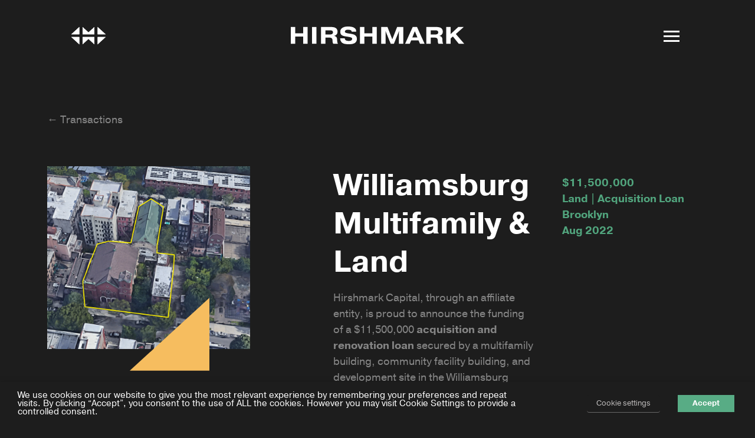

--- FILE ---
content_type: text/html; charset=UTF-8
request_url: https://hirshmark.com/transactions/williamsburg-multifamily-land/
body_size: 17321
content:
<!DOCTYPE html><html class="html not-admin" lang="en-US"><head class="html"><!-- Google Tag Manager --><script type="text/plain" data-cli-class="cli-blocker-script" data-cli-label="Google Tag Manager"  data-cli-script-type="analytics" data-cli-block="true" data-cli-block-if-ccpa-optout="false" data-cli-element-position="head">(function(w,d,s,l,i){w[l]=w[l]||[];w[l].push({'gtm.start':
	new Date().getTime(),event:'gtm.js'});var f=d.getElementsByTagName(s)[0],
	j=d.createElement(s),dl=l!='dataLayer'?'&l='+l:'';j.async=true;j.src=
	'https://www.googletagmanager.com/gtm.js?id='+i+dl;f.parentNode.insertBefore(j,f);
	})(window,document,'script','dataLayer','GTM-5ML5RKP');</script><!-- End Google Tag Manager --><meta name="viewport" content="width=device-width, initial-scale=1"><title>Williamsburg Multifamily &#038; Land | Hirshmark Capital</title><meta name='robots' content='index, follow, max-image-preview:large, max-snippet:-1, max-video-preview:-1' />

	<!-- This site is optimized with the Yoast SEO plugin v26.7 - https://yoast.com/wordpress/plugins/seo/ -->
	<link rel="canonical" href="https://live-hirshmark-capital.pantheonsite.io/transactions/williamsburg-multifamily-land/" />
	<meta property="og:locale" content="en_US" />
	<meta property="og:type" content="article" />
	<meta property="og:title" content="Williamsburg Multifamily &amp; Land - Hirshmark Capital" />
	<meta property="og:description" content="Hirshmark Capital, through an affiliate entity, is proud to announce the funding of a $11,500,000 acquisition and renovation loan secured by a multifamily building, community facility building, and development site in the Williamsburg neighborhood of Brooklyn. The buildings total 8,500 SF and the development site has 37,000 BSF. The borrower needed capital to purchase and renovate the existing [&hellip;]" />
	<meta property="og:url" content="https://live-hirshmark-capital.pantheonsite.io/transactions/williamsburg-multifamily-land/" />
	<meta property="og:site_name" content="Hirshmark Capital" />
	<meta property="og:image" content="https://live-hirshmark-capital.pantheonsite.io/wp-content/uploads/2022/08/Capture.png" />
	<meta property="og:image:width" content="886" />
	<meta property="og:image:height" content="798" />
	<meta property="og:image:type" content="image/png" />
	<meta name="twitter:card" content="summary_large_image" />
	<meta name="twitter:label1" content="Est. reading time" />
	<meta name="twitter:data1" content="1 minute" />
	<script type="application/ld+json" class="yoast-schema-graph">{"@context":"https://schema.org","@graph":[{"@type":"WebPage","@id":"https://live-hirshmark-capital.pantheonsite.io/transactions/williamsburg-multifamily-land/","url":"https://live-hirshmark-capital.pantheonsite.io/transactions/williamsburg-multifamily-land/","name":"Williamsburg Multifamily & Land - Hirshmark Capital","isPartOf":{"@id":"https://live-hirshmark-capital.pantheonsite.io/#website"},"primaryImageOfPage":{"@id":"https://live-hirshmark-capital.pantheonsite.io/transactions/williamsburg-multifamily-land/#primaryimage"},"image":{"@id":"https://live-hirshmark-capital.pantheonsite.io/transactions/williamsburg-multifamily-land/#primaryimage"},"thumbnailUrl":"https://hirshmark.com/wp-content/uploads/2022/08/Capture.png","datePublished":"2022-08-08T13:16:45+00:00","breadcrumb":{"@id":"https://live-hirshmark-capital.pantheonsite.io/transactions/williamsburg-multifamily-land/#breadcrumb"},"inLanguage":"en-US","potentialAction":[{"@type":"ReadAction","target":["https://live-hirshmark-capital.pantheonsite.io/transactions/williamsburg-multifamily-land/"]}]},{"@type":"ImageObject","inLanguage":"en-US","@id":"https://live-hirshmark-capital.pantheonsite.io/transactions/williamsburg-multifamily-land/#primaryimage","url":"https://hirshmark.com/wp-content/uploads/2022/08/Capture.png","contentUrl":"https://hirshmark.com/wp-content/uploads/2022/08/Capture.png","width":886,"height":798},{"@type":"BreadcrumbList","@id":"https://live-hirshmark-capital.pantheonsite.io/transactions/williamsburg-multifamily-land/#breadcrumb","itemListElement":[{"@type":"ListItem","position":1,"name":"Home","item":"https://live-hirshmark-capital.pantheonsite.io/"},{"@type":"ListItem","position":2,"name":"Williamsburg Multifamily &#038; Land"}]},{"@type":"WebSite","@id":"https://live-hirshmark-capital.pantheonsite.io/#website","url":"https://live-hirshmark-capital.pantheonsite.io/","name":"Hirshmark Capital","description":"Short-term commercial real estate lending.","publisher":{"@id":"https://live-hirshmark-capital.pantheonsite.io/#organization"},"potentialAction":[{"@type":"SearchAction","target":{"@type":"EntryPoint","urlTemplate":"https://live-hirshmark-capital.pantheonsite.io/?s={search_term_string}"},"query-input":{"@type":"PropertyValueSpecification","valueRequired":true,"valueName":"search_term_string"}}],"inLanguage":"en-US"},{"@type":"Organization","@id":"https://live-hirshmark-capital.pantheonsite.io/#organization","name":"Hirshmark","url":"https://live-hirshmark-capital.pantheonsite.io/","logo":{"@type":"ImageObject","inLanguage":"en-US","@id":"https://live-hirshmark-capital.pantheonsite.io/#/schema/logo/image/","url":"https://hirshmark.wpengine.com/wp-content/uploads/2022/05/hirshmark-logo.jpg","contentUrl":"https://hirshmark.wpengine.com/wp-content/uploads/2022/05/hirshmark-logo.jpg","width":2000,"height":498,"caption":"Hirshmark"},"image":{"@id":"https://live-hirshmark-capital.pantheonsite.io/#/schema/logo/image/"}}]}</script>
	<!-- / Yoast SEO plugin. -->


<link rel="alternate" title="oEmbed (JSON)" type="application/json+oembed" href="https://hirshmark.com/wp-json/oembed/1.0/embed?url=https%3A%2F%2Fhirshmark.com%2Ftransactions%2Fwilliamsburg-multifamily-land%2F" />
<link rel="alternate" title="oEmbed (XML)" type="text/xml+oembed" href="https://hirshmark.com/wp-json/oembed/1.0/embed?url=https%3A%2F%2Fhirshmark.com%2Ftransactions%2Fwilliamsburg-multifamily-land%2F&#038;format=xml" />
<style id='wp-img-auto-sizes-contain-inline-css' type='text/css'>
img:is([sizes=auto i],[sizes^="auto," i]){contain-intrinsic-size:3000px 1500px}
/*# sourceURL=wp-img-auto-sizes-contain-inline-css */
</style>
<style id='wp-emoji-styles-inline-css' type='text/css'>

	img.wp-smiley, img.emoji {
		display: inline !important;
		border: none !important;
		box-shadow: none !important;
		height: 1em !important;
		width: 1em !important;
		margin: 0 0.07em !important;
		vertical-align: -0.1em !important;
		background: none !important;
		padding: 0 !important;
	}
/*# sourceURL=wp-emoji-styles-inline-css */
</style>
<style id='wp-block-library-inline-css' type='text/css'>
:root{--wp-block-synced-color:#7a00df;--wp-block-synced-color--rgb:122,0,223;--wp-bound-block-color:var(--wp-block-synced-color);--wp-editor-canvas-background:#ddd;--wp-admin-theme-color:#007cba;--wp-admin-theme-color--rgb:0,124,186;--wp-admin-theme-color-darker-10:#006ba1;--wp-admin-theme-color-darker-10--rgb:0,107,160.5;--wp-admin-theme-color-darker-20:#005a87;--wp-admin-theme-color-darker-20--rgb:0,90,135;--wp-admin-border-width-focus:2px}@media (min-resolution:192dpi){:root{--wp-admin-border-width-focus:1.5px}}.wp-element-button{cursor:pointer}:root .has-very-light-gray-background-color{background-color:#eee}:root .has-very-dark-gray-background-color{background-color:#313131}:root .has-very-light-gray-color{color:#eee}:root .has-very-dark-gray-color{color:#313131}:root .has-vivid-green-cyan-to-vivid-cyan-blue-gradient-background{background:linear-gradient(135deg,#00d084,#0693e3)}:root .has-purple-crush-gradient-background{background:linear-gradient(135deg,#34e2e4,#4721fb 50%,#ab1dfe)}:root .has-hazy-dawn-gradient-background{background:linear-gradient(135deg,#faaca8,#dad0ec)}:root .has-subdued-olive-gradient-background{background:linear-gradient(135deg,#fafae1,#67a671)}:root .has-atomic-cream-gradient-background{background:linear-gradient(135deg,#fdd79a,#004a59)}:root .has-nightshade-gradient-background{background:linear-gradient(135deg,#330968,#31cdcf)}:root .has-midnight-gradient-background{background:linear-gradient(135deg,#020381,#2874fc)}:root{--wp--preset--font-size--normal:16px;--wp--preset--font-size--huge:42px}.has-regular-font-size{font-size:1em}.has-larger-font-size{font-size:2.625em}.has-normal-font-size{font-size:var(--wp--preset--font-size--normal)}.has-huge-font-size{font-size:var(--wp--preset--font-size--huge)}.has-text-align-center{text-align:center}.has-text-align-left{text-align:left}.has-text-align-right{text-align:right}.has-fit-text{white-space:nowrap!important}#end-resizable-editor-section{display:none}.aligncenter{clear:both}.items-justified-left{justify-content:flex-start}.items-justified-center{justify-content:center}.items-justified-right{justify-content:flex-end}.items-justified-space-between{justify-content:space-between}.screen-reader-text{border:0;clip-path:inset(50%);height:1px;margin:-1px;overflow:hidden;padding:0;position:absolute;width:1px;word-wrap:normal!important}.screen-reader-text:focus{background-color:#ddd;clip-path:none;color:#444;display:block;font-size:1em;height:auto;left:5px;line-height:normal;padding:15px 23px 14px;text-decoration:none;top:5px;width:auto;z-index:100000}html :where(.has-border-color){border-style:solid}html :where([style*=border-top-color]){border-top-style:solid}html :where([style*=border-right-color]){border-right-style:solid}html :where([style*=border-bottom-color]){border-bottom-style:solid}html :where([style*=border-left-color]){border-left-style:solid}html :where([style*=border-width]){border-style:solid}html :where([style*=border-top-width]){border-top-style:solid}html :where([style*=border-right-width]){border-right-style:solid}html :where([style*=border-bottom-width]){border-bottom-style:solid}html :where([style*=border-left-width]){border-left-style:solid}html :where(img[class*=wp-image-]){height:auto;max-width:100%}:where(figure){margin:0 0 1em}html :where(.is-position-sticky){--wp-admin--admin-bar--position-offset:var(--wp-admin--admin-bar--height,0px)}@media screen and (max-width:600px){html :where(.is-position-sticky){--wp-admin--admin-bar--position-offset:0px}}

/*# sourceURL=wp-block-library-inline-css */
</style><style id='global-styles-inline-css' type='text/css'>
:root{--wp--preset--aspect-ratio--square: 1;--wp--preset--aspect-ratio--4-3: 4/3;--wp--preset--aspect-ratio--3-4: 3/4;--wp--preset--aspect-ratio--3-2: 3/2;--wp--preset--aspect-ratio--2-3: 2/3;--wp--preset--aspect-ratio--16-9: 16/9;--wp--preset--aspect-ratio--9-16: 9/16;--wp--preset--color--black: #1D1D1D;--wp--preset--color--cyan-bluish-gray: #abb8c3;--wp--preset--color--white: #ffffff;--wp--preset--color--pale-pink: #f78da7;--wp--preset--color--vivid-red: #cf2e2e;--wp--preset--color--luminous-vivid-orange: #ff6900;--wp--preset--color--luminous-vivid-amber: #fcb900;--wp--preset--color--light-green-cyan: #7bdcb5;--wp--preset--color--vivid-green-cyan: #00d084;--wp--preset--color--pale-cyan-blue: #8ed1fc;--wp--preset--color--vivid-cyan-blue: #0693e3;--wp--preset--color--vivid-purple: #9b51e0;--wp--preset--color--blue: #509AFE;--wp--preset--color--green: #51A47D;--wp--preset--color--yellow: #F6BD5F;--wp--preset--color--red: #EE6353;--wp--preset--color--gray: #858585;--wp--preset--color--light-gray: #FBF5F3;--wp--preset--gradient--vivid-cyan-blue-to-vivid-purple: linear-gradient(135deg,rgb(6,147,227) 0%,rgb(155,81,224) 100%);--wp--preset--gradient--light-green-cyan-to-vivid-green-cyan: linear-gradient(135deg,rgb(122,220,180) 0%,rgb(0,208,130) 100%);--wp--preset--gradient--luminous-vivid-amber-to-luminous-vivid-orange: linear-gradient(135deg,rgb(252,185,0) 0%,rgb(255,105,0) 100%);--wp--preset--gradient--luminous-vivid-orange-to-vivid-red: linear-gradient(135deg,rgb(255,105,0) 0%,rgb(207,46,46) 100%);--wp--preset--gradient--very-light-gray-to-cyan-bluish-gray: linear-gradient(135deg,rgb(238,238,238) 0%,rgb(169,184,195) 100%);--wp--preset--gradient--cool-to-warm-spectrum: linear-gradient(135deg,rgb(74,234,220) 0%,rgb(151,120,209) 20%,rgb(207,42,186) 40%,rgb(238,44,130) 60%,rgb(251,105,98) 80%,rgb(254,248,76) 100%);--wp--preset--gradient--blush-light-purple: linear-gradient(135deg,rgb(255,206,236) 0%,rgb(152,150,240) 100%);--wp--preset--gradient--blush-bordeaux: linear-gradient(135deg,rgb(254,205,165) 0%,rgb(254,45,45) 50%,rgb(107,0,62) 100%);--wp--preset--gradient--luminous-dusk: linear-gradient(135deg,rgb(255,203,112) 0%,rgb(199,81,192) 50%,rgb(65,88,208) 100%);--wp--preset--gradient--pale-ocean: linear-gradient(135deg,rgb(255,245,203) 0%,rgb(182,227,212) 50%,rgb(51,167,181) 100%);--wp--preset--gradient--electric-grass: linear-gradient(135deg,rgb(202,248,128) 0%,rgb(113,206,126) 100%);--wp--preset--gradient--midnight: linear-gradient(135deg,rgb(2,3,129) 0%,rgb(40,116,252) 100%);--wp--preset--font-size--small: 14px;--wp--preset--font-size--medium: 20px;--wp--preset--font-size--large: 52px;--wp--preset--font-size--x-large: 42px;--wp--preset--font-size--normal: 21px;--wp--preset--font-size--extra-large: 66px;--wp--preset--spacing--20: 0.44rem;--wp--preset--spacing--30: 0.67rem;--wp--preset--spacing--40: 1rem;--wp--preset--spacing--50: 1.5rem;--wp--preset--spacing--60: 2.25rem;--wp--preset--spacing--70: 3.38rem;--wp--preset--spacing--80: 5.06rem;--wp--preset--shadow--natural: 6px 6px 9px rgba(0, 0, 0, 0.2);--wp--preset--shadow--deep: 12px 12px 50px rgba(0, 0, 0, 0.4);--wp--preset--shadow--sharp: 6px 6px 0px rgba(0, 0, 0, 0.2);--wp--preset--shadow--outlined: 6px 6px 0px -3px rgb(255, 255, 255), 6px 6px rgb(0, 0, 0);--wp--preset--shadow--crisp: 6px 6px 0px rgb(0, 0, 0);}:where(.is-layout-flex){gap: 0.5em;}:where(.is-layout-grid){gap: 0.5em;}body .is-layout-flex{display: flex;}.is-layout-flex{flex-wrap: wrap;align-items: center;}.is-layout-flex > :is(*, div){margin: 0;}body .is-layout-grid{display: grid;}.is-layout-grid > :is(*, div){margin: 0;}:where(.wp-block-columns.is-layout-flex){gap: 2em;}:where(.wp-block-columns.is-layout-grid){gap: 2em;}:where(.wp-block-post-template.is-layout-flex){gap: 1.25em;}:where(.wp-block-post-template.is-layout-grid){gap: 1.25em;}.has-black-color{color: var(--wp--preset--color--black) !important;}.has-cyan-bluish-gray-color{color: var(--wp--preset--color--cyan-bluish-gray) !important;}.has-white-color{color: var(--wp--preset--color--white) !important;}.has-pale-pink-color{color: var(--wp--preset--color--pale-pink) !important;}.has-vivid-red-color{color: var(--wp--preset--color--vivid-red) !important;}.has-luminous-vivid-orange-color{color: var(--wp--preset--color--luminous-vivid-orange) !important;}.has-luminous-vivid-amber-color{color: var(--wp--preset--color--luminous-vivid-amber) !important;}.has-light-green-cyan-color{color: var(--wp--preset--color--light-green-cyan) !important;}.has-vivid-green-cyan-color{color: var(--wp--preset--color--vivid-green-cyan) !important;}.has-pale-cyan-blue-color{color: var(--wp--preset--color--pale-cyan-blue) !important;}.has-vivid-cyan-blue-color{color: var(--wp--preset--color--vivid-cyan-blue) !important;}.has-vivid-purple-color{color: var(--wp--preset--color--vivid-purple) !important;}.has-black-background-color{background-color: var(--wp--preset--color--black) !important;}.has-cyan-bluish-gray-background-color{background-color: var(--wp--preset--color--cyan-bluish-gray) !important;}.has-white-background-color{background-color: var(--wp--preset--color--white) !important;}.has-pale-pink-background-color{background-color: var(--wp--preset--color--pale-pink) !important;}.has-vivid-red-background-color{background-color: var(--wp--preset--color--vivid-red) !important;}.has-luminous-vivid-orange-background-color{background-color: var(--wp--preset--color--luminous-vivid-orange) !important;}.has-luminous-vivid-amber-background-color{background-color: var(--wp--preset--color--luminous-vivid-amber) !important;}.has-light-green-cyan-background-color{background-color: var(--wp--preset--color--light-green-cyan) !important;}.has-vivid-green-cyan-background-color{background-color: var(--wp--preset--color--vivid-green-cyan) !important;}.has-pale-cyan-blue-background-color{background-color: var(--wp--preset--color--pale-cyan-blue) !important;}.has-vivid-cyan-blue-background-color{background-color: var(--wp--preset--color--vivid-cyan-blue) !important;}.has-vivid-purple-background-color{background-color: var(--wp--preset--color--vivid-purple) !important;}.has-black-border-color{border-color: var(--wp--preset--color--black) !important;}.has-cyan-bluish-gray-border-color{border-color: var(--wp--preset--color--cyan-bluish-gray) !important;}.has-white-border-color{border-color: var(--wp--preset--color--white) !important;}.has-pale-pink-border-color{border-color: var(--wp--preset--color--pale-pink) !important;}.has-vivid-red-border-color{border-color: var(--wp--preset--color--vivid-red) !important;}.has-luminous-vivid-orange-border-color{border-color: var(--wp--preset--color--luminous-vivid-orange) !important;}.has-luminous-vivid-amber-border-color{border-color: var(--wp--preset--color--luminous-vivid-amber) !important;}.has-light-green-cyan-border-color{border-color: var(--wp--preset--color--light-green-cyan) !important;}.has-vivid-green-cyan-border-color{border-color: var(--wp--preset--color--vivid-green-cyan) !important;}.has-pale-cyan-blue-border-color{border-color: var(--wp--preset--color--pale-cyan-blue) !important;}.has-vivid-cyan-blue-border-color{border-color: var(--wp--preset--color--vivid-cyan-blue) !important;}.has-vivid-purple-border-color{border-color: var(--wp--preset--color--vivid-purple) !important;}.has-vivid-cyan-blue-to-vivid-purple-gradient-background{background: var(--wp--preset--gradient--vivid-cyan-blue-to-vivid-purple) !important;}.has-light-green-cyan-to-vivid-green-cyan-gradient-background{background: var(--wp--preset--gradient--light-green-cyan-to-vivid-green-cyan) !important;}.has-luminous-vivid-amber-to-luminous-vivid-orange-gradient-background{background: var(--wp--preset--gradient--luminous-vivid-amber-to-luminous-vivid-orange) !important;}.has-luminous-vivid-orange-to-vivid-red-gradient-background{background: var(--wp--preset--gradient--luminous-vivid-orange-to-vivid-red) !important;}.has-very-light-gray-to-cyan-bluish-gray-gradient-background{background: var(--wp--preset--gradient--very-light-gray-to-cyan-bluish-gray) !important;}.has-cool-to-warm-spectrum-gradient-background{background: var(--wp--preset--gradient--cool-to-warm-spectrum) !important;}.has-blush-light-purple-gradient-background{background: var(--wp--preset--gradient--blush-light-purple) !important;}.has-blush-bordeaux-gradient-background{background: var(--wp--preset--gradient--blush-bordeaux) !important;}.has-luminous-dusk-gradient-background{background: var(--wp--preset--gradient--luminous-dusk) !important;}.has-pale-ocean-gradient-background{background: var(--wp--preset--gradient--pale-ocean) !important;}.has-electric-grass-gradient-background{background: var(--wp--preset--gradient--electric-grass) !important;}.has-midnight-gradient-background{background: var(--wp--preset--gradient--midnight) !important;}.has-small-font-size{font-size: var(--wp--preset--font-size--small) !important;}.has-medium-font-size{font-size: var(--wp--preset--font-size--medium) !important;}.has-large-font-size{font-size: var(--wp--preset--font-size--large) !important;}.has-x-large-font-size{font-size: var(--wp--preset--font-size--x-large) !important;}
/*# sourceURL=global-styles-inline-css */
</style>

<style id='classic-theme-styles-inline-css' type='text/css'>
/*! This file is auto-generated */
.wp-block-button__link{color:#fff;background-color:#32373c;border-radius:9999px;box-shadow:none;text-decoration:none;padding:calc(.667em + 2px) calc(1.333em + 2px);font-size:1.125em}.wp-block-file__button{background:#32373c;color:#fff;text-decoration:none}
/*# sourceURL=/wp-includes/css/classic-themes.min.css */
</style>
<link rel='stylesheet' id='contact-form-7-css' href='https://hirshmark.com/wp-content/plugins/contact-form-7/includes/css/styles.css?ver=6.1.4' type='text/css' media='all' />
<link rel='stylesheet' id='cookie-law-info-css' href='https://hirshmark.com/wp-content/plugins/webtoffee-gdpr-cookie-consent/public/css/cookie-law-info-public.css?ver=2.3.5' type='text/css' media='all' />
<link rel='stylesheet' id='cookie-law-info-gdpr-css' href='https://hirshmark.com/wp-content/plugins/webtoffee-gdpr-cookie-consent/public/css/cookie-law-info-gdpr.css?ver=2.3.5' type='text/css' media='all' />
<style id='cookie-law-info-gdpr-inline-css' type='text/css'>
.cli-modal-content, .cli-tab-content { background-color: #ffffff; }.cli-privacy-content-text, .cli-modal .cli-modal-dialog, .cli-tab-container p, a.cli-privacy-readmore { color: #000000; }.cli-tab-header { background-color: #f2f2f2; }.cli-tab-header, .cli-tab-header a.cli-nav-link,span.cli-necessary-caption,.cli-switch .cli-slider:after { color: #000000; }.cli-switch .cli-slider:before { background-color: #ffffff; }.cli-switch input:checked + .cli-slider:before { background-color: #ffffff; }.cli-switch .cli-slider { background-color: #e3e1e8; }.cli-switch input:checked + .cli-slider { background-color: #28a745; }.cli-modal-close svg { fill: #000000; }.cli-tab-footer .wt-cli-privacy-accept-all-btn { background-color: #00acad; color: #ffffff}.cli-tab-footer .wt-cli-privacy-accept-btn { background-color: #00acad; color: #ffffff}.cli-tab-header a:before{ border-right: 1px solid #000000; border-bottom: 1px solid #000000; }
/*# sourceURL=cookie-law-info-gdpr-inline-css */
</style>
<link rel='stylesheet' id='hirshmark-css' href='https://hirshmark.com/wp-content/themes/hirshmark/assets/css/main.css?ver=1768510470' type='text/css' media='all' />
<link rel='stylesheet' id='child-style-css' href='https://hirshmark.com/wp-content/themes/hirshmark-child/style.css' type='text/css' media='all' />
<link rel='stylesheet' id='wp-block-paragraph-css' href='https://hirshmark.com/wp-includes/blocks/paragraph/style.min.css?ver=6.9' type='text/css' media='all' />
<script type="text/javascript" src="https://hirshmark.com/wp-includes/js/jquery/jquery.min.js?ver=3.7.1" id="jquery-core-js"></script>
<script type="text/javascript" src="https://hirshmark.com/wp-includes/js/jquery/jquery-migrate.min.js?ver=3.4.1" id="jquery-migrate-js"></script>
<script type="text/javascript" id="cookie-law-info-js-extra">
/* <![CDATA[ */
var Cli_Data = {"nn_cookie_ids":[],"non_necessary_cookies":[],"cookielist":{"necessary":{"id":8,"status":true,"priority":0,"title":"Necessary","strict":true,"default_state":false,"ccpa_optout":false,"loadonstart":false},"functional":{"id":9,"status":true,"priority":5,"title":"Functional","strict":false,"default_state":true,"ccpa_optout":false,"loadonstart":false},"performance":{"id":10,"status":true,"priority":4,"title":"Performance","strict":false,"default_state":true,"ccpa_optout":false,"loadonstart":false},"analytics":{"id":11,"status":true,"priority":3,"title":"Analytics","strict":false,"default_state":true,"ccpa_optout":false,"loadonstart":false},"advertisement":{"id":12,"status":true,"priority":2,"title":"Advertisement","strict":false,"default_state":true,"ccpa_optout":false,"loadonstart":false},"others":{"id":13,"status":true,"priority":1,"title":"Others","strict":false,"default_state":true,"ccpa_optout":false,"loadonstart":false}},"ajax_url":"https://hirshmark.com/wp-admin/admin-ajax.php","current_lang":"en","security":"e2c55b116f","eu_countries":["GB"],"geoIP":"disabled","use_custom_geolocation_api":"","custom_geolocation_api":"https://geoip.cookieyes.com/geoip/checker/result.php","consentVersion":"1","strictlyEnabled":["necessary","obligatoire"],"cookieDomain":"","privacy_length":"250","ccpaEnabled":"","ccpaRegionBased":"","ccpaBarEnabled":"","ccpaType":"gdpr","triggerDomRefresh":"","secure_cookies":""};
var log_object = {"ajax_url":"https://hirshmark.com/wp-admin/admin-ajax.php"};
//# sourceURL=cookie-law-info-js-extra
/* ]]> */
</script>
<script type="text/javascript" src="https://hirshmark.com/wp-content/plugins/webtoffee-gdpr-cookie-consent/public/js/cookie-law-info-public.js?ver=2.3.5" id="cookie-law-info-js"></script>
<script type="text/javascript" id="scripts-js-extra">
/* <![CDATA[ */
var ajax_object = {"ajaxurl":"https://hirshmark.com/wp-admin/admin-ajax.php"};
//# sourceURL=scripts-js-extra
/* ]]> */
</script>
<script type="text/javascript" src="https://hirshmark.com/wp-content/themes/hirshmark/assets/js/app.js?ver=6.9" id="scripts-js"></script>
<link rel="https://api.w.org/" href="https://hirshmark.com/wp-json/" /><link rel="alternate" title="JSON" type="application/json" href="https://hirshmark.com/wp-json/wp/v2/transactions/1571" /><link rel="EditURI" type="application/rsd+xml" title="RSD" href="https://hirshmark.com/xmlrpc.php?rsd" />
<link rel='shortlink' href='https://hirshmark.com/?p=1571' />
<link rel="icon" href="https://hirshmark.com/wp-content/uploads/2022/05/cropped-hirshmark-favicon-32x32.png" sizes="32x32" />
<link rel="icon" href="https://hirshmark.com/wp-content/uploads/2022/05/cropped-hirshmark-favicon-192x192.png" sizes="192x192" />
<link rel="apple-touch-icon" href="https://hirshmark.com/wp-content/uploads/2022/05/cropped-hirshmark-favicon-180x180.png" />
<meta name="msapplication-TileImage" content="https://hirshmark.com/wp-content/uploads/2022/05/cropped-hirshmark-favicon-270x270.png" />
<link rel="stylesheet" href="https://use.typekit.net/mhu3tbu.css"><link rel='stylesheet' id='cookie-law-info-table-css' href='https://hirshmark.com/wp-content/plugins/webtoffee-gdpr-cookie-consent/public/css/cookie-law-info-table.css?ver=2.3.5' type='text/css' media='all' />
</head><body id="body" class="wp-singular transaction-template-default single single-transaction postid-1571 wp-embed-responsive wp-theme-hirshmark wp-child-theme-hirshmark-child full-width-content"><!-- Google Tag Manager (noscript) --><noscript><iframe data-cli-class="cli-blocker-script" data-cli-label="Google Tag Manager"  data-cli-script-type="analytics" data-cli-block="true" data-cli-block-if-ccpa-optout="false" data-cli-element-position="body" data-cli-placeholder="Accept <a class='cli_manage_current_consent'>Analytics</a> cookies to view the content." data-cli-src="https://www.googletagmanager.com/ns.html?id=GTM-5ML5RKP" height="0" width="0" style="display:none;visibility:hidden"></iframe></noscript><!-- End Google Tag Manager (noscript) --><header class="header"><div class="header__inner"><div class="header__symbol"><a class="header__symbol__link" href="https://hirshmark.com" title="View"><svg class="header__symbol__image" xmlns="http://www.w3.org/2000/svg" xmlns:xlink="http://www.w3.org/1999/xlink" width="60" height="30.959" viewBox="0 0 60 30.959"><defs><clipPath id="a"><rect width="60" height="30.959"/></clipPath></defs><g opacity="0.998" style="isolation:isolate"><path d="M.71,13.169h13.7V.627Z" transform="translate(0.103 0.092)"/><g transform="translate(0 0)"><g clip-path="url(#a)"><path d="M14.413,13.169V.626L.71,13.169Z" transform="translate(0.103 0.092)"/></g></g><path d="M.71,15.452l13.7,12.542V15.452Z" transform="translate(0.103 2.248)"/><g transform="translate(0 0)"><g clip-path="url(#a)"><path d="M14.413,27.994V15.451H.71Z" transform="translate(0.103 2.248)"/></g></g><path d="M17.391.626V13.169H37.549V.626L27.47,9.852Z" transform="translate(2.53 0.092)"/><path d="M17.391.626V13.169H37.549V.626L27.47,9.852Z" transform="translate(2.53 0.092)"/><path d="M31.094,15.452h-13.7V27.993L27.47,18.768l10.079,9.225V15.452Z" transform="translate(2.53 2.248)"/><g transform="translate(0 0)"><g clip-path="url(#a)"><path d="M23.846,15.451H17.391V27.994L27.47,18.769l10.079,9.225V15.451h-13.7Z" transform="translate(2.53 2.248)"/></g></g><path d="M39.707.626V13.169h13.7Z" transform="translate(5.776 0.092)"/><path d="M39.707.626V13.169h13.7Z" transform="translate(5.776 0.092)"/><path d="M39.707,15.452V27.993l13.7-12.542Z" transform="translate(5.776 2.248)"/><g transform="translate(0 0)"><g clip-path="url(#a)"><path d="M39.707,27.994l13.7-12.543h-13.7Z" transform="translate(5.776 2.248)"/></g></g></g></svg></a></div><div class="header__logo"><a class="header__logo__link" href="https://hirshmark.com" title="Visit homepage"><svg class="header__logo__image" xmlns="http://www.w3.org/2000/svg" width="294.005" height="30.166" viewBox="0 0 294.005 30.166"><g transform="translate(5003 279.583)"><path d="M21.034,1.565v10.68H7.5V1.565H0V30.1H7.5V17.952H21.034V30.1h7.5V1.565Z" transform="translate(-5003 -280.332)"/><rect width="7.501" height="28.535" transform="translate(-4967.058 -278.767)"/><path d="M98.161,1.564h16.876c2.813,0,6.889.2,9.254,2.568a7.471,7.471,0,0,1,1.957,5.422,6.652,6.652,0,0,1-1.876,5.055,8.126,8.126,0,0,1-3.669,2v.163a6.012,6.012,0,0,1,3.342,1.712c1.345,1.386,1.345,2.853,1.427,4.321l.2,3.22a8.134,8.134,0,0,0,1.182,4.076H118.91a6.027,6.027,0,0,1-1.1-3.628l-.122-2.365a4.665,4.665,0,0,0-1.345-3.465,6.178,6.178,0,0,0-3.668-1.019h-7.012V30.1h-7.5Zm7.5,12.678h7.949c1.264,0,2.895-.082,3.954-1.141a3.416,3.416,0,0,0,.937-2.446,3.16,3.16,0,0,0-1.386-2.772,8.136,8.136,0,0,0-3.588-.611h-7.867Z" transform="translate(-5049.991 -280.332)"/><path d="M168.37,20.1v.163a3.564,3.564,0,0,0,1.1,2.732c1.468,1.426,4.036,1.549,5.5,1.549a8.755,8.755,0,0,0,4.076-.652,3.355,3.355,0,0,0,1.876-2.853c0-.652-.286-1.753-2-2.446a26.845,26.845,0,0,0-3.954-.937L170.857,17c-3.1-.489-6.726-1.059-8.56-3.1a6.54,6.54,0,0,1-1.589-4.566,8.054,8.054,0,0,1,3.913-7.3C167.473.244,171.02,0,173.954,0c5.177,0,8.031.775,9.947,1.916a7.181,7.181,0,0,1,3.832,6.929h-7.582a3.012,3.012,0,0,0-1.712-2.609,11.326,11.326,0,0,0-4.566-.774,8.4,8.4,0,0,0-3.913.774,2.886,2.886,0,0,0-1.427,2.487c0,1.3,1.1,1.834,2.038,2.16a29.771,29.771,0,0,0,4.892,1.02l3.261.53c2.528.408,5.341.938,7.256,2.365a7.326,7.326,0,0,1,2.894,6.237,8.115,8.115,0,0,1-3.342,6.929c-1.467,1.06-4.2,2.2-10.069,2.2-4.525,0-9.7-.286-12.6-3.343a9.2,9.2,0,0,1-2.324-6.563V20.1Z" transform="translate(-5079.854 -279.583)"/><path d="M232.3,30.1h-7.5V1.564h7.5v10.68h13.534V1.564h7.5V30.1h-7.5V17.951H232.3Z" transform="translate(-5110.618 -280.332)"/><path d="M301.642,8.861h-.286l.286,2.405V30.1h-7.5V1.564h10.6l8.071,20.708h.2l8.072-20.708h10.6V30.1h-7.5V11.266l.285-2.405h-.285L315.624,30.1H310.2Z" transform="translate(-5143.811 -280.332)"/><path d="M379.733,30.1h-7.827l12.8-28.535h7.378l12.8,28.535h-7.827l-2.487-5.788H382.22Zm13.045-10.68-4.4-10.68-4.321,10.68Z" transform="translate(-5181.038 -280.332)"/><path d="M440.6,1.564h16.876c2.813,0,6.889.2,9.253,2.568a7.471,7.471,0,0,1,1.957,5.422,6.651,6.651,0,0,1-1.875,5.055,8.127,8.127,0,0,1-3.669,2v.163a6.01,6.01,0,0,1,3.342,1.712c1.345,1.386,1.345,2.853,1.427,4.321l.2,3.22A8.118,8.118,0,0,0,469.3,30.1h-7.95a6.02,6.02,0,0,1-1.1-3.628l-.123-2.365a4.667,4.667,0,0,0-1.345-3.465,6.18,6.18,0,0,0-3.669-1.019H448.1V30.1h-7.5Zm7.5,12.678h7.949c1.264,0,2.895-.082,3.954-1.141a3.418,3.418,0,0,0,.938-2.446,3.16,3.16,0,0,0-1.387-2.772,8.13,8.13,0,0,0-3.587-.611H448.1Z" transform="translate(-5213.924 -280.332)"/><path d="M526.046,1.564h9.294L521.969,13.508l14.146,16.551L526.9,30.1l-9.946-12.392-3.71,3.343V30.1h-7.5V1.564h7.5V13.508Z" transform="translate(-5245.11 -280.332)"/></g></svg></a></div></div></header><button class="mobile-menu-button" aria-label="Open main menu"><div class="mobile-menu-button__top"></div><div class="mobile-menu-button__middle"></div><div class="mobile-menu-button__bottom"></div></button><div class="mobile-menu-container"><header class="mobile-menu-container__header"><div class="mobile-menu-container__header__inner"><div class="mobile-menu-container__header__symbol"><a class="mobile-menu-container__header__symbol__link" href="https://hirshmark.com" title="View"><svg class="mobile-menu-container__header__symbol__image" xmlns="http://www.w3.org/2000/svg" xmlns:xlink="http://www.w3.org/1999/xlink" width="60" height="30.959" viewBox="0 0 60 30.959"><defs><clipPath id="a"><rect width="60" height="30.959"/></clipPath></defs><g opacity="0.998" style="isolation:isolate"><path d="M.71,13.169h13.7V.627Z" transform="translate(0.103 0.092)"/><g transform="translate(0 0)"><g clip-path="url(#a)"><path d="M14.413,13.169V.626L.71,13.169Z" transform="translate(0.103 0.092)"/></g></g><path d="M.71,15.452l13.7,12.542V15.452Z" transform="translate(0.103 2.248)"/><g transform="translate(0 0)"><g clip-path="url(#a)"><path d="M14.413,27.994V15.451H.71Z" transform="translate(0.103 2.248)"/></g></g><path d="M17.391.626V13.169H37.549V.626L27.47,9.852Z" transform="translate(2.53 0.092)"/><path d="M17.391.626V13.169H37.549V.626L27.47,9.852Z" transform="translate(2.53 0.092)"/><path d="M31.094,15.452h-13.7V27.993L27.47,18.768l10.079,9.225V15.452Z" transform="translate(2.53 2.248)"/><g transform="translate(0 0)"><g clip-path="url(#a)"><path d="M23.846,15.451H17.391V27.994L27.47,18.769l10.079,9.225V15.451h-13.7Z" transform="translate(2.53 2.248)"/></g></g><path d="M39.707.626V13.169h13.7Z" transform="translate(5.776 0.092)"/><path d="M39.707.626V13.169h13.7Z" transform="translate(5.776 0.092)"/><path d="M39.707,15.452V27.993l13.7-12.542Z" transform="translate(5.776 2.248)"/><g transform="translate(0 0)"><g clip-path="url(#a)"><path d="M39.707,27.994l13.7-12.543h-13.7Z" transform="translate(5.776 2.248)"/></g></g></g></svg></a></div><div class="mobile-menu-container__header__logo"><a class="mobile-menu-container__header__logo__link" href="https://hirshmark.com" title="Visit homepage"><svg class="mobile-menu-container__header__logo__image" xmlns="http://www.w3.org/2000/svg" width="294.005" height="30.166" viewBox="0 0 294.005 30.166"><g transform="translate(5003 279.583)"><path d="M21.034,1.565v10.68H7.5V1.565H0V30.1H7.5V17.952H21.034V30.1h7.5V1.565Z" transform="translate(-5003 -280.332)"/><rect width="7.501" height="28.535" transform="translate(-4967.058 -278.767)"/><path d="M98.161,1.564h16.876c2.813,0,6.889.2,9.254,2.568a7.471,7.471,0,0,1,1.957,5.422,6.652,6.652,0,0,1-1.876,5.055,8.126,8.126,0,0,1-3.669,2v.163a6.012,6.012,0,0,1,3.342,1.712c1.345,1.386,1.345,2.853,1.427,4.321l.2,3.22a8.134,8.134,0,0,0,1.182,4.076H118.91a6.027,6.027,0,0,1-1.1-3.628l-.122-2.365a4.665,4.665,0,0,0-1.345-3.465,6.178,6.178,0,0,0-3.668-1.019h-7.012V30.1h-7.5Zm7.5,12.678h7.949c1.264,0,2.895-.082,3.954-1.141a3.416,3.416,0,0,0,.937-2.446,3.16,3.16,0,0,0-1.386-2.772,8.136,8.136,0,0,0-3.588-.611h-7.867Z" transform="translate(-5049.991 -280.332)"/><path d="M168.37,20.1v.163a3.564,3.564,0,0,0,1.1,2.732c1.468,1.426,4.036,1.549,5.5,1.549a8.755,8.755,0,0,0,4.076-.652,3.355,3.355,0,0,0,1.876-2.853c0-.652-.286-1.753-2-2.446a26.845,26.845,0,0,0-3.954-.937L170.857,17c-3.1-.489-6.726-1.059-8.56-3.1a6.54,6.54,0,0,1-1.589-4.566,8.054,8.054,0,0,1,3.913-7.3C167.473.244,171.02,0,173.954,0c5.177,0,8.031.775,9.947,1.916a7.181,7.181,0,0,1,3.832,6.929h-7.582a3.012,3.012,0,0,0-1.712-2.609,11.326,11.326,0,0,0-4.566-.774,8.4,8.4,0,0,0-3.913.774,2.886,2.886,0,0,0-1.427,2.487c0,1.3,1.1,1.834,2.038,2.16a29.771,29.771,0,0,0,4.892,1.02l3.261.53c2.528.408,5.341.938,7.256,2.365a7.326,7.326,0,0,1,2.894,6.237,8.115,8.115,0,0,1-3.342,6.929c-1.467,1.06-4.2,2.2-10.069,2.2-4.525,0-9.7-.286-12.6-3.343a9.2,9.2,0,0,1-2.324-6.563V20.1Z" transform="translate(-5079.854 -279.583)"/><path d="M232.3,30.1h-7.5V1.564h7.5v10.68h13.534V1.564h7.5V30.1h-7.5V17.951H232.3Z" transform="translate(-5110.618 -280.332)"/><path d="M301.642,8.861h-.286l.286,2.405V30.1h-7.5V1.564h10.6l8.071,20.708h.2l8.072-20.708h10.6V30.1h-7.5V11.266l.285-2.405h-.285L315.624,30.1H310.2Z" transform="translate(-5143.811 -280.332)"/><path d="M379.733,30.1h-7.827l12.8-28.535h7.378l12.8,28.535h-7.827l-2.487-5.788H382.22Zm13.045-10.68-4.4-10.68-4.321,10.68Z" transform="translate(-5181.038 -280.332)"/><path d="M440.6,1.564h16.876c2.813,0,6.889.2,9.253,2.568a7.471,7.471,0,0,1,1.957,5.422,6.651,6.651,0,0,1-1.875,5.055,8.127,8.127,0,0,1-3.669,2v.163a6.01,6.01,0,0,1,3.342,1.712c1.345,1.386,1.345,2.853,1.427,4.321l.2,3.22A8.118,8.118,0,0,0,469.3,30.1h-7.95a6.02,6.02,0,0,1-1.1-3.628l-.123-2.365a4.667,4.667,0,0,0-1.345-3.465,6.18,6.18,0,0,0-3.669-1.019H448.1V30.1h-7.5Zm7.5,12.678h7.949c1.264,0,2.895-.082,3.954-1.141a3.418,3.418,0,0,0,.938-2.446,3.16,3.16,0,0,0-1.387-2.772,8.13,8.13,0,0,0-3.587-.611H448.1Z" transform="translate(-5213.924 -280.332)"/><path d="M526.046,1.564h9.294L521.969,13.508l14.146,16.551L526.9,30.1l-9.946-12.392-3.71,3.343V30.1h-7.5V1.564h7.5V13.508Z" transform="translate(-5245.11 -280.332)"/></g></svg></a></div></div></header><div class="mobile-menu-container__inner"><div class="mobile-menu-container__inner__left"><nav class="menu-primary-container"><ul id="menu-primary" class="mobile-menu"><li id="menu-item-43" class="menu-item menu-item-type-post_type menu-item-object-page menu-item-43"><a href="https://hirshmark.com/about/">About</a></li>
<li id="menu-item-47" class="menu-item menu-item-type-post_type menu-item-object-page menu-item-47"><a href="https://hirshmark.com/leadership/">Leadership</a></li>
<li id="menu-item-44" class="menu-item menu-item-type-post_type menu-item-object-page menu-item-44"><a href="https://hirshmark.com/bridge-loans/">Bridge Loans</a></li>
<li id="menu-item-52" class="menu-item menu-item-type-post_type menu-item-object-page menu-item-52"><a href="https://hirshmark.com/transactions/">Transactions</a></li>
<li id="menu-item-45" class="menu-item menu-item-type-post_type menu-item-object-page menu-item-45"><a href="https://hirshmark.com/careers/">Careers</a></li>
<li id="menu-item-46" class="menu-item menu-item-type-post_type menu-item-object-page menu-item-46"><a href="https://hirshmark.com/contact/">Contact</a></li>
</ul></nav></div><div class="mobile-menu-container__inner__right"><ul class="mobile-menu__contact-list"><li class="mobile-menu__contact-list__item"><a class="mobile-menu__contact-list__item__link" href="http://(212)%20321-0421" title="Call">(212) 321-0421</a></li><li class="mobile-menu__contact-list__item"><a class="mobile-menu__contact-list__item__link" href="http://info@hirshmark.com" title="Email">info@hirshmark.com</a></li><li class="mobile-menu__contact-list__item"><a class="mobile-menu__contact-list__item__link" href="" title="View">1140 Broadway, Suite 304</br>New York, NY 10001</a></li></ul><div class="mobile-menu__social"><div class="social-links"><a class="social-links__icon" href="https://www.linkedin.com/company/hirshmark-capital/" title="Visit LinkedIn Profile"><svg class="social-links__icon__svg" xmlns="http://www.w3.org/2000/svg" viewBox="0 0 39 39"><title>LinkedIn</title><path d="M29,21.28V28H25.07V21.73c0-1.58-.57-2.65-2-2.65a2.15,2.15,0,0,0-2,1.43,2.65,2.65,0,0,0-.13,1V28H17s.05-10.62,0-11.72h3.93v1.66l0,0h0v0A3.91,3.91,0,0,1,24.47,16C27.06,16,29,17.68,29,21.28ZM12.52,10C11,10,10,10.86,10,12a2.18,2.18,0,0,0,2.46,2h0C14,14,15,13.11,15,12S14,10,12.52,10ZM10,28h4V16H10Z"></path></svg></a></div></div></div><div class="mobile-menu-container__pattern"></div></div></div><main class="main" role="main"><div class="main__inner"><div class="block block--transaction-detail padding-bottom"><div class="block__inner"><p class="back-to-team"><a class="back-to-team__link" href="https://hirshmark.com/transactions/" title="Back">← Transactions</a></p><article class="transaction-detail"><div class="transaction-detail__one"><figure class="transaction-detail__figure"><img width="886" height="798" src="https://hirshmark.com/wp-content/uploads/2022/08/Capture.png" class="transaction-detail__figure__image wp-post-image" alt="" decoding="async" fetchpriority="high" srcset="https://hirshmark.com/wp-content/uploads/2022/08/Capture.png 886w, https://hirshmark.com/wp-content/uploads/2022/08/Capture-300x270.png 300w, https://hirshmark.com/wp-content/uploads/2022/08/Capture-768x692.png 768w" sizes="(max-width: 886px) 100vw, 886px" /><svg class="transaction-detail__figure__triangle" xmlns="http://www.w3.org/2000/svg" width="148.68" height="135.44" viewBox="0 0 148.68 135.44"><path d="M148.68,0H0V135.44Z" transform="translate(148.68 135.44) rotate(180)" /></svg></figure></div><div class="transaction-detail__two"><h1 class="transaction-detail__name">Williamsburg Multifamily &#038; Land</h1><div class="transaction-detail__content">
<p>Hirshmark Capital, through an affiliate entity, is proud to announce the funding of a $11,500,000<strong> acquisition and renovation loan </strong>secured by a multifamily building, community facility building, and development site in the Williamsburg neighborhood of Brooklyn. The buildings total 8,500 SF and the development site has 37,000 BSF. The borrower needed capital to purchase and renovate the existing buildings with a TOE closing.</p>
</div></div><div class="transaction-detail__three"><p class="transaction-detail__info">$11,500,000 <br/> Land | Acquisition Loan<br/>Brooklyn <br/> Aug 2022</p></div><div class="transaction-detail__pattern"></div></article></div></div></div></main><footer class="footer"><div class="footer__inner"><div class="footer__one"><div class="footer__logo"><a class="footer__logo__link" title="Visit homepage"><svg class="footer__logo__image" xmlns="http://www.w3.org/2000/svg" width="294.005" height="30.166" viewBox="0 0 294.005 30.166"><g transform="translate(5003 279.583)"><path d="M21.034,1.565v10.68H7.5V1.565H0V30.1H7.5V17.952H21.034V30.1h7.5V1.565Z" transform="translate(-5003 -280.332)"/><rect width="7.501" height="28.535" transform="translate(-4967.058 -278.767)"/><path d="M98.161,1.564h16.876c2.813,0,6.889.2,9.254,2.568a7.471,7.471,0,0,1,1.957,5.422,6.652,6.652,0,0,1-1.876,5.055,8.126,8.126,0,0,1-3.669,2v.163a6.012,6.012,0,0,1,3.342,1.712c1.345,1.386,1.345,2.853,1.427,4.321l.2,3.22a8.134,8.134,0,0,0,1.182,4.076H118.91a6.027,6.027,0,0,1-1.1-3.628l-.122-2.365a4.665,4.665,0,0,0-1.345-3.465,6.178,6.178,0,0,0-3.668-1.019h-7.012V30.1h-7.5Zm7.5,12.678h7.949c1.264,0,2.895-.082,3.954-1.141a3.416,3.416,0,0,0,.937-2.446,3.16,3.16,0,0,0-1.386-2.772,8.136,8.136,0,0,0-3.588-.611h-7.867Z" transform="translate(-5049.991 -280.332)"/><path d="M168.37,20.1v.163a3.564,3.564,0,0,0,1.1,2.732c1.468,1.426,4.036,1.549,5.5,1.549a8.755,8.755,0,0,0,4.076-.652,3.355,3.355,0,0,0,1.876-2.853c0-.652-.286-1.753-2-2.446a26.845,26.845,0,0,0-3.954-.937L170.857,17c-3.1-.489-6.726-1.059-8.56-3.1a6.54,6.54,0,0,1-1.589-4.566,8.054,8.054,0,0,1,3.913-7.3C167.473.244,171.02,0,173.954,0c5.177,0,8.031.775,9.947,1.916a7.181,7.181,0,0,1,3.832,6.929h-7.582a3.012,3.012,0,0,0-1.712-2.609,11.326,11.326,0,0,0-4.566-.774,8.4,8.4,0,0,0-3.913.774,2.886,2.886,0,0,0-1.427,2.487c0,1.3,1.1,1.834,2.038,2.16a29.771,29.771,0,0,0,4.892,1.02l3.261.53c2.528.408,5.341.938,7.256,2.365a7.326,7.326,0,0,1,2.894,6.237,8.115,8.115,0,0,1-3.342,6.929c-1.467,1.06-4.2,2.2-10.069,2.2-4.525,0-9.7-.286-12.6-3.343a9.2,9.2,0,0,1-2.324-6.563V20.1Z" transform="translate(-5079.854 -279.583)"/><path d="M232.3,30.1h-7.5V1.564h7.5v10.68h13.534V1.564h7.5V30.1h-7.5V17.951H232.3Z" transform="translate(-5110.618 -280.332)"/><path d="M301.642,8.861h-.286l.286,2.405V30.1h-7.5V1.564h10.6l8.071,20.708h.2l8.072-20.708h10.6V30.1h-7.5V11.266l.285-2.405h-.285L315.624,30.1H310.2Z" transform="translate(-5143.811 -280.332)"/><path d="M379.733,30.1h-7.827l12.8-28.535h7.378l12.8,28.535h-7.827l-2.487-5.788H382.22Zm13.045-10.68-4.4-10.68-4.321,10.68Z" transform="translate(-5181.038 -280.332)"/><path d="M440.6,1.564h16.876c2.813,0,6.889.2,9.253,2.568a7.471,7.471,0,0,1,1.957,5.422,6.651,6.651,0,0,1-1.875,5.055,8.127,8.127,0,0,1-3.669,2v.163a6.01,6.01,0,0,1,3.342,1.712c1.345,1.386,1.345,2.853,1.427,4.321l.2,3.22A8.118,8.118,0,0,0,469.3,30.1h-7.95a6.02,6.02,0,0,1-1.1-3.628l-.123-2.365a4.667,4.667,0,0,0-1.345-3.465,6.18,6.18,0,0,0-3.669-1.019H448.1V30.1h-7.5Zm7.5,12.678h7.949c1.264,0,2.895-.082,3.954-1.141a3.418,3.418,0,0,0,.938-2.446,3.16,3.16,0,0,0-1.387-2.772,8.13,8.13,0,0,0-3.587-.611H448.1Z" transform="translate(-5213.924 -280.332)"/><path d="M526.046,1.564h9.294L521.969,13.508l14.146,16.551L526.9,30.1l-9.946-12.392-3.71,3.343V30.1h-7.5V1.564h7.5V13.508Z" transform="translate(-5245.11 -280.332)"/></g></svg></a></div></div><div class="footer__two"><div class="footer__symbol"><a class="footer__symbol__link" href="https://hirshmark.com" title="View"><svg class="footer__symbol__image" xmlns="http://www.w3.org/2000/svg" xmlns:xlink="http://www.w3.org/1999/xlink" width="60" height="30.959" viewBox="0 0 60 30.959"><defs><clipPath id="a"><rect width="60" height="30.959"/></clipPath></defs><g opacity="0.998" style="isolation:isolate"><path d="M.71,13.169h13.7V.627Z" transform="translate(0.103 0.092)"/><g transform="translate(0 0)"><g clip-path="url(#a)"><path d="M14.413,13.169V.626L.71,13.169Z" transform="translate(0.103 0.092)"/></g></g><path d="M.71,15.452l13.7,12.542V15.452Z" transform="translate(0.103 2.248)"/><g transform="translate(0 0)"><g clip-path="url(#a)"><path d="M14.413,27.994V15.451H.71Z" transform="translate(0.103 2.248)"/></g></g><path d="M17.391.626V13.169H37.549V.626L27.47,9.852Z" transform="translate(2.53 0.092)"/><path d="M17.391.626V13.169H37.549V.626L27.47,9.852Z" transform="translate(2.53 0.092)"/><path d="M31.094,15.452h-13.7V27.993L27.47,18.768l10.079,9.225V15.452Z" transform="translate(2.53 2.248)"/><g transform="translate(0 0)"><g clip-path="url(#a)"><path d="M23.846,15.451H17.391V27.994L27.47,18.769l10.079,9.225V15.451h-13.7Z" transform="translate(2.53 2.248)"/></g></g><path d="M39.707.626V13.169h13.7Z" transform="translate(5.776 0.092)"/><path d="M39.707.626V13.169h13.7Z" transform="translate(5.776 0.092)"/><path d="M39.707,15.452V27.993l13.7-12.542Z" transform="translate(5.776 2.248)"/><g transform="translate(0 0)"><g clip-path="url(#a)"><path d="M39.707,27.994l13.7-12.543h-13.7Z" transform="translate(5.776 2.248)"/></g></g></g></svg></a></div></div><div class="footer__three"><div class="footer__menu"><ul id="menu-primary-1" class="menu"><li class="menu-item menu-item-type-post_type menu-item-object-page menu-item-43"><a href="https://hirshmark.com/about/">About</a></li>
<li class="menu-item menu-item-type-post_type menu-item-object-page menu-item-47"><a href="https://hirshmark.com/leadership/">Leadership</a></li>
<li class="menu-item menu-item-type-post_type menu-item-object-page menu-item-44"><a href="https://hirshmark.com/bridge-loans/">Bridge Loans</a></li>
<li class="menu-item menu-item-type-post_type menu-item-object-page menu-item-52"><a href="https://hirshmark.com/transactions/">Transactions</a></li>
<li class="menu-item menu-item-type-post_type menu-item-object-page menu-item-45"><a href="https://hirshmark.com/careers/">Careers</a></li>
<li class="menu-item menu-item-type-post_type menu-item-object-page menu-item-46"><a href="https://hirshmark.com/contact/">Contact</a></li>
</ul></div></div><div class="footer__four"><div class="footer__social"><div class="social-links"><a class="social-links__icon" href="https://www.linkedin.com/company/hirshmark-capital/" title="Visit LinkedIn Profile"><svg class="social-links__icon__svg" xmlns="http://www.w3.org/2000/svg" viewBox="0 0 39 39"><title>LinkedIn</title><path d="M29,21.28V28H25.07V21.73c0-1.58-.57-2.65-2-2.65a2.15,2.15,0,0,0-2,1.43,2.65,2.65,0,0,0-.13,1V28H17s.05-10.62,0-11.72h3.93v1.66l0,0h0v0A3.91,3.91,0,0,1,24.47,16C27.06,16,29,17.68,29,21.28ZM12.52,10C11,10,10,10.86,10,12a2.18,2.18,0,0,0,2.46,2h0C14,14,15,13.11,15,12S14,10,12.52,10ZM10,28h4V16H10Z"></path></svg></a></div></div></div><div class="footer__five"><p class="footer__copyright">&copy;2026 Hirshmark Capital</p><div class="footer__legal-menu"><ul id="menu-footer-legal-menu" class="menu"><li id="menu-item-2341" class="menu-item menu-item-type-post_type menu-item-object-page menu-item-privacy-policy menu-item-2341"><a rel="privacy-policy" href="https://hirshmark.com/privacy-policy/">Privacy Policy</a></li>
</ul><div class="footer__legal-menu__credit"><a class="footer__legal-menu__credit__link" href="https://www.facilitydesignco.com" title="Visit website" rel="nofollow">Design by Facility</a></div></div></div></div></footer><script type="speculationrules">
{"prefetch":[{"source":"document","where":{"and":[{"href_matches":"/*"},{"not":{"href_matches":["/wp-*.php","/wp-admin/*","/wp-content/uploads/*","/wp-content/*","/wp-content/plugins/*","/wp-content/themes/hirshmark-child/*","/wp-content/themes/hirshmark/*","/*\\?(.+)"]}},{"not":{"selector_matches":"a[rel~=\"nofollow\"]"}},{"not":{"selector_matches":".no-prefetch, .no-prefetch a"}}]},"eagerness":"conservative"}]}
</script>
<div class="wt-cli-cookie-bar-container" data-nosnippet="true"><!--googleoff: all--><div id="cookie-law-info-bar" role="dialog" aria-live="polite" aria-label="cookieconsent" aria-describedby="wt-cli-cookie-banner" data-cli-geo-loc="0" style="text-align:left; padding:15px 30px;" class="wt-cli-cookie-bar"><div class="cli-wrapper"><span id="wt-cli-cookie-banner"><div class="cli-bar-container cli-style-v2"><div class="cli-bar-message">We use cookies on our website to give you the most relevant experience by remembering your preferences and repeat visits. By clicking “Accept”, you consent to the use of ALL the cookies. However you may visit Cookie Settings to provide a controlled consent.</div><div class="cli-bar-btn_container"><a id="wt-cli-settings-btn" tabindex="0" role='button' style="border-bottom:1px solid rgb(137, 136, 136); text-decoration:none; border-top-color:rgb(137, 136, 136); border-right-color:rgb(137, 136, 136); border-left-color:rgb(137, 136, 136);" class="wt-cli-element medium cli-plugin-button cli-plugin-main-button cli_settings_button" >Cookie settings</a><a id="wt-cli-accept-btn" tabindex="0" role='button' style="margin:5px 5px 5px 30px; border-radius:0px; padding:8px 25px; border-color:rgb(255, 255, 255); font-weight:600;" data-cli_action="accept"  class="wt-cli-element medium cli-plugin-button cli-plugin-main-button cookie_action_close_header cli_action_button" >Accept</a></div></div></span></div></div><div tabindex="0" id="cookie-law-info-again" style="display:none;"><span id="cookie_hdr_showagain">Manage consent</span></div><div class="cli-modal" id="cliSettingsPopup" role="dialog" aria-labelledby="wt-cli-privacy-title" tabindex="-1" aria-hidden="true">
  <div class="cli-modal-dialog" role="document">
    <div class="cli-modal-content cli-bar-popup">
      <button aria-label="Close" type="button" class="cli-modal-close" id="cliModalClose">
      <svg class="" viewBox="0 0 24 24"><path d="M19 6.41l-1.41-1.41-5.59 5.59-5.59-5.59-1.41 1.41 5.59 5.59-5.59 5.59 1.41 1.41 5.59-5.59 5.59 5.59 1.41-1.41-5.59-5.59z"></path><path d="M0 0h24v24h-24z" fill="none"></path></svg>
      <span class="wt-cli-sr-only">Close</span>
      </button>
        <div class="cli-modal-body">

    <div class="wt-cli-element cli-container-fluid cli-tab-container">
        <div class="cli-row">
                            <div class="cli-col-12 cli-align-items-stretch cli-px-0">
                    <div class="cli-privacy-overview">
                        <h4 id='wt-cli-privacy-title'>Privacy Overview</h4>                        <div class="cli-privacy-content">
                            <div class="cli-privacy-content-text">This website uses cookies to improve your experience while you navigate through the website. Out of these cookies, the cookies that are categorized as necessary are stored on your browser as they are essential for the working of basic functionalities of the website. We also use third-party cookies that help us analyze and understand how you use this website. These cookies will be stored in your browser only with your consent. You also have the option to opt-out of these cookies. But opting out of some of these cookies may have an effect on your browsing experience.</div>
                        </div>
                        <a id="wt-cli-privacy-readmore"  tabindex="0" role="button" class="cli-privacy-readmore" data-readmore-text="Show more" data-readless-text="Show less"></a>                    </div>
                </div>
                        <div class="cli-col-12 cli-align-items-stretch cli-px-0 cli-tab-section-container">

                
                                    <div class="cli-tab-section">
                        <div class="cli-tab-header">
                            <a id="wt-cli-tab-link-necessary" tabindex="0" role="tab" aria-expanded="false" aria-describedby="wt-cli-tab-necessary" aria-controls="wt-cli-tab-necessary" class="cli-nav-link cli-settings-mobile" data-target="necessary" data-toggle="cli-toggle-tab">
                                Necessary                            </a>
                                                                                        <div class="wt-cli-necessary-checkbox">
                                    <input type="checkbox" class="cli-user-preference-checkbox" id="wt-cli-checkbox-necessary" aria-label="Necessary" data-id="checkbox-necessary" checked="checked" />
                                    <label class="form-check-label" for="wt-cli-checkbox-necessary"> Necessary </label>
                                </div>
                                <span class="cli-necessary-caption">
                                    Always Enabled                                </span>
                                                    </div>
                        <div class="cli-tab-content">
                            <div id="wt-cli-tab-necessary" tabindex="0" role="tabpanel" aria-labelledby="wt-cli-tab-link-necessary" class="cli-tab-pane cli-fade" data-id="necessary">
                                <p>Necessary cookies are absolutely essential for the website to function properly. These cookies ensure basic functionalities and security features of the website, anonymously.
<table class="wt-cli-element cookielawinfo-row-cat-table cookielawinfo-winter"><thead><tr><th scope="col" class="cookielawinfo-column-1">Cookie</th><th scope="col" class="cookielawinfo-column-3">Duration</th><th scope="col" class="cookielawinfo-column-4">Description</th></tr></thead><tbody><tr class="cookielawinfo-row"><td class="cookielawinfo-column-1">cookielawinfo-checbox-analytics</td><td class="cookielawinfo-column-3">11 months</td><td class="cookielawinfo-column-4">This cookie is set by GDPR Cookie Consent plugin. The cookie is used to store the user consent for the cookies in the category "Analytics".</td></tr><tr class="cookielawinfo-row"><td class="cookielawinfo-column-1">cookielawinfo-checbox-functional</td><td class="cookielawinfo-column-3">11 months</td><td class="cookielawinfo-column-4">The cookie is set by GDPR cookie consent to record the user consent for the cookies in the category "Functional".</td></tr><tr class="cookielawinfo-row"><td class="cookielawinfo-column-1">cookielawinfo-checbox-others</td><td class="cookielawinfo-column-3">11 months</td><td class="cookielawinfo-column-4">This cookie is set by GDPR Cookie Consent plugin. The cookie is used to store the user consent for the cookies in the category "Other.</td></tr><tr class="cookielawinfo-row"><td class="cookielawinfo-column-1">cookielawinfo-checkbox-necessary</td><td class="cookielawinfo-column-3">11 months</td><td class="cookielawinfo-column-4">This cookie is set by GDPR Cookie Consent plugin. The cookies is used to store the user consent for the cookies in the category "Necessary".</td></tr><tr class="cookielawinfo-row"><td class="cookielawinfo-column-1">cookielawinfo-checkbox-performance</td><td class="cookielawinfo-column-3">11 months</td><td class="cookielawinfo-column-4">This cookie is set by GDPR Cookie Consent plugin. The cookie is used to store the user consent for the cookies in the category "Performance".</td></tr><tr class="cookielawinfo-row"><td class="cookielawinfo-column-1">viewed_cookie_policy</td><td class="cookielawinfo-column-3">11 months</td><td class="cookielawinfo-column-4">The cookie is set by the GDPR Cookie Consent plugin and is used to store whether or not user has consented to the use of cookies. It does not store any personal data.</td></tr></tbody></table></p>
                            </div>
                        </div>
                    </div>
                                    <div class="cli-tab-section">
                        <div class="cli-tab-header">
                            <a id="wt-cli-tab-link-functional" tabindex="0" role="tab" aria-expanded="false" aria-describedby="wt-cli-tab-functional" aria-controls="wt-cli-tab-functional" class="cli-nav-link cli-settings-mobile" data-target="functional" data-toggle="cli-toggle-tab">
                                Functional                            </a>
                                                                                        <div class="cli-switch">
                                    <input type="checkbox" class="cli-user-preference-checkbox"  id="wt-cli-checkbox-functional" aria-label="functional" data-id="checkbox-functional" role="switch" aria-controls="wt-cli-tab-link-functional" aria-labelledby="wt-cli-tab-link-functional"  checked='checked' />
                                    <label for="wt-cli-checkbox-functional" class="cli-slider" data-cli-enable="Enabled" data-cli-disable="Disabled"><span class="wt-cli-sr-only">functional</span></label>
                                </div>
                                                    </div>
                        <div class="cli-tab-content">
                            <div id="wt-cli-tab-functional" tabindex="0" role="tabpanel" aria-labelledby="wt-cli-tab-link-functional" class="cli-tab-pane cli-fade" data-id="functional">
                                <p>Functional cookies help to perform certain functionalities like sharing the content of the website on social media platforms, collect feedbacks, and other third-party features.
</p>
                            </div>
                        </div>
                    </div>
                                    <div class="cli-tab-section">
                        <div class="cli-tab-header">
                            <a id="wt-cli-tab-link-performance" tabindex="0" role="tab" aria-expanded="false" aria-describedby="wt-cli-tab-performance" aria-controls="wt-cli-tab-performance" class="cli-nav-link cli-settings-mobile" data-target="performance" data-toggle="cli-toggle-tab">
                                Performance                            </a>
                                                                                        <div class="cli-switch">
                                    <input type="checkbox" class="cli-user-preference-checkbox"  id="wt-cli-checkbox-performance" aria-label="performance" data-id="checkbox-performance" role="switch" aria-controls="wt-cli-tab-link-performance" aria-labelledby="wt-cli-tab-link-performance"  checked='checked' />
                                    <label for="wt-cli-checkbox-performance" class="cli-slider" data-cli-enable="Enabled" data-cli-disable="Disabled"><span class="wt-cli-sr-only">performance</span></label>
                                </div>
                                                    </div>
                        <div class="cli-tab-content">
                            <div id="wt-cli-tab-performance" tabindex="0" role="tabpanel" aria-labelledby="wt-cli-tab-link-performance" class="cli-tab-pane cli-fade" data-id="performance">
                                <p>Performance cookies are used to understand and analyze the key performance indexes of the website which helps in delivering a better user experience for the visitors.
</p>
                            </div>
                        </div>
                    </div>
                                    <div class="cli-tab-section">
                        <div class="cli-tab-header">
                            <a id="wt-cli-tab-link-analytics" tabindex="0" role="tab" aria-expanded="false" aria-describedby="wt-cli-tab-analytics" aria-controls="wt-cli-tab-analytics" class="cli-nav-link cli-settings-mobile" data-target="analytics" data-toggle="cli-toggle-tab">
                                Analytics                            </a>
                                                                                        <div class="cli-switch">
                                    <input type="checkbox" class="cli-user-preference-checkbox"  id="wt-cli-checkbox-analytics" aria-label="analytics" data-id="checkbox-analytics" role="switch" aria-controls="wt-cli-tab-link-analytics" aria-labelledby="wt-cli-tab-link-analytics"  checked='checked' />
                                    <label for="wt-cli-checkbox-analytics" class="cli-slider" data-cli-enable="Enabled" data-cli-disable="Disabled"><span class="wt-cli-sr-only">analytics</span></label>
                                </div>
                                                    </div>
                        <div class="cli-tab-content">
                            <div id="wt-cli-tab-analytics" tabindex="0" role="tabpanel" aria-labelledby="wt-cli-tab-link-analytics" class="cli-tab-pane cli-fade" data-id="analytics">
                                <p>Analytical cookies are used to understand how visitors interact with the website. These cookies help provide information on metrics the number of visitors, bounce rate, traffic source, etc.
</p>
                            </div>
                        </div>
                    </div>
                                    <div class="cli-tab-section">
                        <div class="cli-tab-header">
                            <a id="wt-cli-tab-link-advertisement" tabindex="0" role="tab" aria-expanded="false" aria-describedby="wt-cli-tab-advertisement" aria-controls="wt-cli-tab-advertisement" class="cli-nav-link cli-settings-mobile" data-target="advertisement" data-toggle="cli-toggle-tab">
                                Advertisement                            </a>
                                                                                        <div class="cli-switch">
                                    <input type="checkbox" class="cli-user-preference-checkbox"  id="wt-cli-checkbox-advertisement" aria-label="advertisement" data-id="checkbox-advertisement" role="switch" aria-controls="wt-cli-tab-link-advertisement" aria-labelledby="wt-cli-tab-link-advertisement"  checked='checked' />
                                    <label for="wt-cli-checkbox-advertisement" class="cli-slider" data-cli-enable="Enabled" data-cli-disable="Disabled"><span class="wt-cli-sr-only">advertisement</span></label>
                                </div>
                                                    </div>
                        <div class="cli-tab-content">
                            <div id="wt-cli-tab-advertisement" tabindex="0" role="tabpanel" aria-labelledby="wt-cli-tab-link-advertisement" class="cli-tab-pane cli-fade" data-id="advertisement">
                                <p>Advertisement cookies are used to provide visitors with relevant ads and marketing campaigns. These cookies track visitors across websites and collect information to provide customized ads.
</p>
                            </div>
                        </div>
                    </div>
                                    <div class="cli-tab-section">
                        <div class="cli-tab-header">
                            <a id="wt-cli-tab-link-others" tabindex="0" role="tab" aria-expanded="false" aria-describedby="wt-cli-tab-others" aria-controls="wt-cli-tab-others" class="cli-nav-link cli-settings-mobile" data-target="others" data-toggle="cli-toggle-tab">
                                Others                            </a>
                                                                                        <div class="cli-switch">
                                    <input type="checkbox" class="cli-user-preference-checkbox"  id="wt-cli-checkbox-others" aria-label="others" data-id="checkbox-others" role="switch" aria-controls="wt-cli-tab-link-others" aria-labelledby="wt-cli-tab-link-others"  checked='checked' />
                                    <label for="wt-cli-checkbox-others" class="cli-slider" data-cli-enable="Enabled" data-cli-disable="Disabled"><span class="wt-cli-sr-only">others</span></label>
                                </div>
                                                    </div>
                        <div class="cli-tab-content">
                            <div id="wt-cli-tab-others" tabindex="0" role="tabpanel" aria-labelledby="wt-cli-tab-link-others" class="cli-tab-pane cli-fade" data-id="others">
                                <p>Other uncategorized cookies are those that are being analyzed and have not been classified into a category as yet.
</p>
                            </div>
                        </div>
                    </div>
                
            </div>
        </div>
    </div>
</div>
<div class="cli-modal-footer">
    <div class="wt-cli-element cli-container-fluid cli-tab-container">
        <div class="cli-row">
            <div class="cli-col-12 cli-align-items-stretch cli-px-0">
                <div class="cli-tab-footer wt-cli-privacy-overview-actions">
                    
                        
                                                    <a id="wt-cli-privacy-save-btn" role="button" tabindex="0" data-cli-action="accept" class="wt-cli-privacy-btn cli_setting_save_button wt-cli-privacy-accept-btn cli-btn">Save & Accept</a>
                                                                    
                </div>
                            </div>
        </div>
    </div>
</div>
    </div>
  </div>
</div>
<div class="cli-modal-backdrop cli-fade cli-settings-overlay"></div>
<div class="cli-modal-backdrop cli-fade cli-popupbar-overlay"></div>
<!--googleon: all--></div>
		<script type="text/javascript">
		/* <![CDATA[ */
			cli_cookiebar_settings='{"animate_speed_hide":"500","animate_speed_show":"500","background":"rgb(29, 29, 29)","border":"#b1a6a6c2","border_on":false,"button_1_button_colour":"rgb(88, 172, 133)","button_1_button_hover":"rgb(88, 172, 133)","button_1_link_colour":"rgb(255, 255, 255)","button_1_as_button":true,"button_1_new_win":false,"button_2_button_colour":"rgb(255, 255, 255)","button_2_button_hover":"rgb(255, 255, 255)","button_2_link_colour":"#898888","button_2_as_button":true,"button_2_hidebar":false,"button_2_nofollow":false,"button_3_button_colour":"rgb(97, 162, 41)","button_3_button_hover":"rgb(97, 162, 41)","button_3_link_colour":"#fff","button_3_as_button":true,"button_3_new_win":false,"button_4_button_colour":"rgb(29, 29, 29)","button_4_button_hover":"rgb(29, 29, 29)","button_4_link_colour":"rgb(255, 252, 252)","button_4_as_button":true,"button_7_button_colour":"rgb(97, 162, 41)","button_7_button_hover":"rgb(97, 162, 41)","button_7_link_colour":"#fff","button_7_as_button":true,"button_7_new_win":false,"font_family":"inherit","header_fix":false,"notify_animate_hide":true,"notify_animate_show":false,"notify_div_id":"#cookie-law-info-bar","notify_position_horizontal":"right","notify_position_vertical":"bottom","scroll_close":false,"scroll_close_reload":false,"accept_close_reload":false,"reject_close_reload":false,"showagain_tab":false,"showagain_background":"#fff","showagain_border":"#000","showagain_div_id":"#cookie-law-info-again","showagain_x_position":"100px","text":"#ffffff","show_once_yn":false,"show_once":"10000","logging_on":false,"as_popup":false,"popup_overlay":true,"bar_heading_text":"","cookie_bar_as":"banner","cookie_setting_popup":true,"accept_all":true,"js_script_blocker":false,"popup_showagain_position":"bottom-right","widget_position":"left","button_1_style":{"0":["margin","5px 5px 5px 30px"],"1":["border-radius","0px"],"2":["padding","8px 25px"],"5":["border-color","rgb(255, 255, 255)"],"6":["font-weight","600"]},"button_2_style":[],"button_3_style":[["margin","5px 5px 5px 5px"],["border-radius","0"],["padding","8px 25px 8px 25px"]],"button_4_style":{"0":["border-bottom","1px solid rgb(137, 136, 136)"],"1":["text-decoration","none"],"4":["border-top-color","rgb(137, 136, 136)"],"5":["border-right-color","rgb(137, 136, 136)"],"6":["border-left-color","rgb(137, 136, 136)"]},"button_5_style":{"0":["float","right"],"1":["text-decoration","none"],"2":["color","#333"],"4":["background-color","rgba(0, 0, 0, 0)"]},"button_7_style":[["margin","5px 5px 5px 30px"],["border-radius","0"],["padding","8px 25px 8px 25px"]],"accept_close_page_navigation":false}';
		/* ]]> */
		</script>
		<script type="text/javascript" src="https://hirshmark.com/wp-includes/js/dist/hooks.min.js?ver=dd5603f07f9220ed27f1" id="wp-hooks-js"></script>
<script type="text/javascript" src="https://hirshmark.com/wp-includes/js/dist/i18n.min.js?ver=c26c3dc7bed366793375" id="wp-i18n-js"></script>
<script type="text/javascript" id="wp-i18n-js-after">
/* <![CDATA[ */
wp.i18n.setLocaleData( { 'text direction\u0004ltr': [ 'ltr' ] } );
//# sourceURL=wp-i18n-js-after
/* ]]> */
</script>
<script type="text/javascript" src="https://hirshmark.com/wp-content/plugins/contact-form-7/includes/swv/js/index.js?ver=6.1.4" id="swv-js"></script>
<script type="text/javascript" id="contact-form-7-js-before">
/* <![CDATA[ */
var wpcf7 = {
    "api": {
        "root": "https:\/\/hirshmark.com\/wp-json\/",
        "namespace": "contact-form-7\/v1"
    },
    "cached": 1
};
//# sourceURL=contact-form-7-js-before
/* ]]> */
</script>
<script type="text/javascript" src="https://hirshmark.com/wp-content/plugins/contact-form-7/includes/js/index.js?ver=6.1.4" id="contact-form-7-js"></script>
<script type="text/javascript" src="https://www.google.com/recaptcha/api.js?render=6LepQvEfAAAAAARN_sDRNhjS6Uu1nk1WCsH3qfU0&amp;ver=3.0" id="google-recaptcha-js"></script>
<script type="text/javascript" src="https://hirshmark.com/wp-includes/js/dist/vendor/wp-polyfill.min.js?ver=3.15.0" id="wp-polyfill-js"></script>
<script type="text/javascript" id="wpcf7-recaptcha-js-before">
/* <![CDATA[ */
var wpcf7_recaptcha = {
    "sitekey": "6LepQvEfAAAAAARN_sDRNhjS6Uu1nk1WCsH3qfU0",
    "actions": {
        "homepage": "homepage",
        "contactform": "contactform"
    }
};
//# sourceURL=wpcf7-recaptcha-js-before
/* ]]> */
</script>
<script type="text/javascript" src="https://hirshmark.com/wp-content/plugins/contact-form-7/modules/recaptcha/index.js?ver=6.1.4" id="wpcf7-recaptcha-js"></script>
<script id="wp-emoji-settings" type="application/json">
{"baseUrl":"https://s.w.org/images/core/emoji/17.0.2/72x72/","ext":".png","svgUrl":"https://s.w.org/images/core/emoji/17.0.2/svg/","svgExt":".svg","source":{"concatemoji":"https://hirshmark.com/wp-includes/js/wp-emoji-release.min.js?ver=6.9"}}
</script>
<script type="module">
/* <![CDATA[ */
/*! This file is auto-generated */
const a=JSON.parse(document.getElementById("wp-emoji-settings").textContent),o=(window._wpemojiSettings=a,"wpEmojiSettingsSupports"),s=["flag","emoji"];function i(e){try{var t={supportTests:e,timestamp:(new Date).valueOf()};sessionStorage.setItem(o,JSON.stringify(t))}catch(e){}}function c(e,t,n){e.clearRect(0,0,e.canvas.width,e.canvas.height),e.fillText(t,0,0);t=new Uint32Array(e.getImageData(0,0,e.canvas.width,e.canvas.height).data);e.clearRect(0,0,e.canvas.width,e.canvas.height),e.fillText(n,0,0);const a=new Uint32Array(e.getImageData(0,0,e.canvas.width,e.canvas.height).data);return t.every((e,t)=>e===a[t])}function p(e,t){e.clearRect(0,0,e.canvas.width,e.canvas.height),e.fillText(t,0,0);var n=e.getImageData(16,16,1,1);for(let e=0;e<n.data.length;e++)if(0!==n.data[e])return!1;return!0}function u(e,t,n,a){switch(t){case"flag":return n(e,"\ud83c\udff3\ufe0f\u200d\u26a7\ufe0f","\ud83c\udff3\ufe0f\u200b\u26a7\ufe0f")?!1:!n(e,"\ud83c\udde8\ud83c\uddf6","\ud83c\udde8\u200b\ud83c\uddf6")&&!n(e,"\ud83c\udff4\udb40\udc67\udb40\udc62\udb40\udc65\udb40\udc6e\udb40\udc67\udb40\udc7f","\ud83c\udff4\u200b\udb40\udc67\u200b\udb40\udc62\u200b\udb40\udc65\u200b\udb40\udc6e\u200b\udb40\udc67\u200b\udb40\udc7f");case"emoji":return!a(e,"\ud83e\u1fac8")}return!1}function f(e,t,n,a){let r;const o=(r="undefined"!=typeof WorkerGlobalScope&&self instanceof WorkerGlobalScope?new OffscreenCanvas(300,150):document.createElement("canvas")).getContext("2d",{willReadFrequently:!0}),s=(o.textBaseline="top",o.font="600 32px Arial",{});return e.forEach(e=>{s[e]=t(o,e,n,a)}),s}function r(e){var t=document.createElement("script");t.src=e,t.defer=!0,document.head.appendChild(t)}a.supports={everything:!0,everythingExceptFlag:!0},new Promise(t=>{let n=function(){try{var e=JSON.parse(sessionStorage.getItem(o));if("object"==typeof e&&"number"==typeof e.timestamp&&(new Date).valueOf()<e.timestamp+604800&&"object"==typeof e.supportTests)return e.supportTests}catch(e){}return null}();if(!n){if("undefined"!=typeof Worker&&"undefined"!=typeof OffscreenCanvas&&"undefined"!=typeof URL&&URL.createObjectURL&&"undefined"!=typeof Blob)try{var e="postMessage("+f.toString()+"("+[JSON.stringify(s),u.toString(),c.toString(),p.toString()].join(",")+"));",a=new Blob([e],{type:"text/javascript"});const r=new Worker(URL.createObjectURL(a),{name:"wpTestEmojiSupports"});return void(r.onmessage=e=>{i(n=e.data),r.terminate(),t(n)})}catch(e){}i(n=f(s,u,c,p))}t(n)}).then(e=>{for(const n in e)a.supports[n]=e[n],a.supports.everything=a.supports.everything&&a.supports[n],"flag"!==n&&(a.supports.everythingExceptFlag=a.supports.everythingExceptFlag&&a.supports[n]);var t;a.supports.everythingExceptFlag=a.supports.everythingExceptFlag&&!a.supports.flag,a.supports.everything||((t=a.source||{}).concatemoji?r(t.concatemoji):t.wpemoji&&t.twemoji&&(r(t.twemoji),r(t.wpemoji)))});
//# sourceURL=https://hirshmark.com/wp-includes/js/wp-emoji-loader.min.js
/* ]]> */
</script>
</body></html>

--- FILE ---
content_type: text/html; charset=utf-8
request_url: https://www.google.com/recaptcha/api2/anchor?ar=1&k=6LepQvEfAAAAAARN_sDRNhjS6Uu1nk1WCsH3qfU0&co=aHR0cHM6Ly9oaXJzaG1hcmsuY29tOjQ0Mw..&hl=en&v=PoyoqOPhxBO7pBk68S4YbpHZ&size=invisible&anchor-ms=20000&execute-ms=30000&cb=4fzznob2p8ub
body_size: 48550
content:
<!DOCTYPE HTML><html dir="ltr" lang="en"><head><meta http-equiv="Content-Type" content="text/html; charset=UTF-8">
<meta http-equiv="X-UA-Compatible" content="IE=edge">
<title>reCAPTCHA</title>
<style type="text/css">
/* cyrillic-ext */
@font-face {
  font-family: 'Roboto';
  font-style: normal;
  font-weight: 400;
  font-stretch: 100%;
  src: url(//fonts.gstatic.com/s/roboto/v48/KFO7CnqEu92Fr1ME7kSn66aGLdTylUAMa3GUBHMdazTgWw.woff2) format('woff2');
  unicode-range: U+0460-052F, U+1C80-1C8A, U+20B4, U+2DE0-2DFF, U+A640-A69F, U+FE2E-FE2F;
}
/* cyrillic */
@font-face {
  font-family: 'Roboto';
  font-style: normal;
  font-weight: 400;
  font-stretch: 100%;
  src: url(//fonts.gstatic.com/s/roboto/v48/KFO7CnqEu92Fr1ME7kSn66aGLdTylUAMa3iUBHMdazTgWw.woff2) format('woff2');
  unicode-range: U+0301, U+0400-045F, U+0490-0491, U+04B0-04B1, U+2116;
}
/* greek-ext */
@font-face {
  font-family: 'Roboto';
  font-style: normal;
  font-weight: 400;
  font-stretch: 100%;
  src: url(//fonts.gstatic.com/s/roboto/v48/KFO7CnqEu92Fr1ME7kSn66aGLdTylUAMa3CUBHMdazTgWw.woff2) format('woff2');
  unicode-range: U+1F00-1FFF;
}
/* greek */
@font-face {
  font-family: 'Roboto';
  font-style: normal;
  font-weight: 400;
  font-stretch: 100%;
  src: url(//fonts.gstatic.com/s/roboto/v48/KFO7CnqEu92Fr1ME7kSn66aGLdTylUAMa3-UBHMdazTgWw.woff2) format('woff2');
  unicode-range: U+0370-0377, U+037A-037F, U+0384-038A, U+038C, U+038E-03A1, U+03A3-03FF;
}
/* math */
@font-face {
  font-family: 'Roboto';
  font-style: normal;
  font-weight: 400;
  font-stretch: 100%;
  src: url(//fonts.gstatic.com/s/roboto/v48/KFO7CnqEu92Fr1ME7kSn66aGLdTylUAMawCUBHMdazTgWw.woff2) format('woff2');
  unicode-range: U+0302-0303, U+0305, U+0307-0308, U+0310, U+0312, U+0315, U+031A, U+0326-0327, U+032C, U+032F-0330, U+0332-0333, U+0338, U+033A, U+0346, U+034D, U+0391-03A1, U+03A3-03A9, U+03B1-03C9, U+03D1, U+03D5-03D6, U+03F0-03F1, U+03F4-03F5, U+2016-2017, U+2034-2038, U+203C, U+2040, U+2043, U+2047, U+2050, U+2057, U+205F, U+2070-2071, U+2074-208E, U+2090-209C, U+20D0-20DC, U+20E1, U+20E5-20EF, U+2100-2112, U+2114-2115, U+2117-2121, U+2123-214F, U+2190, U+2192, U+2194-21AE, U+21B0-21E5, U+21F1-21F2, U+21F4-2211, U+2213-2214, U+2216-22FF, U+2308-230B, U+2310, U+2319, U+231C-2321, U+2336-237A, U+237C, U+2395, U+239B-23B7, U+23D0, U+23DC-23E1, U+2474-2475, U+25AF, U+25B3, U+25B7, U+25BD, U+25C1, U+25CA, U+25CC, U+25FB, U+266D-266F, U+27C0-27FF, U+2900-2AFF, U+2B0E-2B11, U+2B30-2B4C, U+2BFE, U+3030, U+FF5B, U+FF5D, U+1D400-1D7FF, U+1EE00-1EEFF;
}
/* symbols */
@font-face {
  font-family: 'Roboto';
  font-style: normal;
  font-weight: 400;
  font-stretch: 100%;
  src: url(//fonts.gstatic.com/s/roboto/v48/KFO7CnqEu92Fr1ME7kSn66aGLdTylUAMaxKUBHMdazTgWw.woff2) format('woff2');
  unicode-range: U+0001-000C, U+000E-001F, U+007F-009F, U+20DD-20E0, U+20E2-20E4, U+2150-218F, U+2190, U+2192, U+2194-2199, U+21AF, U+21E6-21F0, U+21F3, U+2218-2219, U+2299, U+22C4-22C6, U+2300-243F, U+2440-244A, U+2460-24FF, U+25A0-27BF, U+2800-28FF, U+2921-2922, U+2981, U+29BF, U+29EB, U+2B00-2BFF, U+4DC0-4DFF, U+FFF9-FFFB, U+10140-1018E, U+10190-1019C, U+101A0, U+101D0-101FD, U+102E0-102FB, U+10E60-10E7E, U+1D2C0-1D2D3, U+1D2E0-1D37F, U+1F000-1F0FF, U+1F100-1F1AD, U+1F1E6-1F1FF, U+1F30D-1F30F, U+1F315, U+1F31C, U+1F31E, U+1F320-1F32C, U+1F336, U+1F378, U+1F37D, U+1F382, U+1F393-1F39F, U+1F3A7-1F3A8, U+1F3AC-1F3AF, U+1F3C2, U+1F3C4-1F3C6, U+1F3CA-1F3CE, U+1F3D4-1F3E0, U+1F3ED, U+1F3F1-1F3F3, U+1F3F5-1F3F7, U+1F408, U+1F415, U+1F41F, U+1F426, U+1F43F, U+1F441-1F442, U+1F444, U+1F446-1F449, U+1F44C-1F44E, U+1F453, U+1F46A, U+1F47D, U+1F4A3, U+1F4B0, U+1F4B3, U+1F4B9, U+1F4BB, U+1F4BF, U+1F4C8-1F4CB, U+1F4D6, U+1F4DA, U+1F4DF, U+1F4E3-1F4E6, U+1F4EA-1F4ED, U+1F4F7, U+1F4F9-1F4FB, U+1F4FD-1F4FE, U+1F503, U+1F507-1F50B, U+1F50D, U+1F512-1F513, U+1F53E-1F54A, U+1F54F-1F5FA, U+1F610, U+1F650-1F67F, U+1F687, U+1F68D, U+1F691, U+1F694, U+1F698, U+1F6AD, U+1F6B2, U+1F6B9-1F6BA, U+1F6BC, U+1F6C6-1F6CF, U+1F6D3-1F6D7, U+1F6E0-1F6EA, U+1F6F0-1F6F3, U+1F6F7-1F6FC, U+1F700-1F7FF, U+1F800-1F80B, U+1F810-1F847, U+1F850-1F859, U+1F860-1F887, U+1F890-1F8AD, U+1F8B0-1F8BB, U+1F8C0-1F8C1, U+1F900-1F90B, U+1F93B, U+1F946, U+1F984, U+1F996, U+1F9E9, U+1FA00-1FA6F, U+1FA70-1FA7C, U+1FA80-1FA89, U+1FA8F-1FAC6, U+1FACE-1FADC, U+1FADF-1FAE9, U+1FAF0-1FAF8, U+1FB00-1FBFF;
}
/* vietnamese */
@font-face {
  font-family: 'Roboto';
  font-style: normal;
  font-weight: 400;
  font-stretch: 100%;
  src: url(//fonts.gstatic.com/s/roboto/v48/KFO7CnqEu92Fr1ME7kSn66aGLdTylUAMa3OUBHMdazTgWw.woff2) format('woff2');
  unicode-range: U+0102-0103, U+0110-0111, U+0128-0129, U+0168-0169, U+01A0-01A1, U+01AF-01B0, U+0300-0301, U+0303-0304, U+0308-0309, U+0323, U+0329, U+1EA0-1EF9, U+20AB;
}
/* latin-ext */
@font-face {
  font-family: 'Roboto';
  font-style: normal;
  font-weight: 400;
  font-stretch: 100%;
  src: url(//fonts.gstatic.com/s/roboto/v48/KFO7CnqEu92Fr1ME7kSn66aGLdTylUAMa3KUBHMdazTgWw.woff2) format('woff2');
  unicode-range: U+0100-02BA, U+02BD-02C5, U+02C7-02CC, U+02CE-02D7, U+02DD-02FF, U+0304, U+0308, U+0329, U+1D00-1DBF, U+1E00-1E9F, U+1EF2-1EFF, U+2020, U+20A0-20AB, U+20AD-20C0, U+2113, U+2C60-2C7F, U+A720-A7FF;
}
/* latin */
@font-face {
  font-family: 'Roboto';
  font-style: normal;
  font-weight: 400;
  font-stretch: 100%;
  src: url(//fonts.gstatic.com/s/roboto/v48/KFO7CnqEu92Fr1ME7kSn66aGLdTylUAMa3yUBHMdazQ.woff2) format('woff2');
  unicode-range: U+0000-00FF, U+0131, U+0152-0153, U+02BB-02BC, U+02C6, U+02DA, U+02DC, U+0304, U+0308, U+0329, U+2000-206F, U+20AC, U+2122, U+2191, U+2193, U+2212, U+2215, U+FEFF, U+FFFD;
}
/* cyrillic-ext */
@font-face {
  font-family: 'Roboto';
  font-style: normal;
  font-weight: 500;
  font-stretch: 100%;
  src: url(//fonts.gstatic.com/s/roboto/v48/KFO7CnqEu92Fr1ME7kSn66aGLdTylUAMa3GUBHMdazTgWw.woff2) format('woff2');
  unicode-range: U+0460-052F, U+1C80-1C8A, U+20B4, U+2DE0-2DFF, U+A640-A69F, U+FE2E-FE2F;
}
/* cyrillic */
@font-face {
  font-family: 'Roboto';
  font-style: normal;
  font-weight: 500;
  font-stretch: 100%;
  src: url(//fonts.gstatic.com/s/roboto/v48/KFO7CnqEu92Fr1ME7kSn66aGLdTylUAMa3iUBHMdazTgWw.woff2) format('woff2');
  unicode-range: U+0301, U+0400-045F, U+0490-0491, U+04B0-04B1, U+2116;
}
/* greek-ext */
@font-face {
  font-family: 'Roboto';
  font-style: normal;
  font-weight: 500;
  font-stretch: 100%;
  src: url(//fonts.gstatic.com/s/roboto/v48/KFO7CnqEu92Fr1ME7kSn66aGLdTylUAMa3CUBHMdazTgWw.woff2) format('woff2');
  unicode-range: U+1F00-1FFF;
}
/* greek */
@font-face {
  font-family: 'Roboto';
  font-style: normal;
  font-weight: 500;
  font-stretch: 100%;
  src: url(//fonts.gstatic.com/s/roboto/v48/KFO7CnqEu92Fr1ME7kSn66aGLdTylUAMa3-UBHMdazTgWw.woff2) format('woff2');
  unicode-range: U+0370-0377, U+037A-037F, U+0384-038A, U+038C, U+038E-03A1, U+03A3-03FF;
}
/* math */
@font-face {
  font-family: 'Roboto';
  font-style: normal;
  font-weight: 500;
  font-stretch: 100%;
  src: url(//fonts.gstatic.com/s/roboto/v48/KFO7CnqEu92Fr1ME7kSn66aGLdTylUAMawCUBHMdazTgWw.woff2) format('woff2');
  unicode-range: U+0302-0303, U+0305, U+0307-0308, U+0310, U+0312, U+0315, U+031A, U+0326-0327, U+032C, U+032F-0330, U+0332-0333, U+0338, U+033A, U+0346, U+034D, U+0391-03A1, U+03A3-03A9, U+03B1-03C9, U+03D1, U+03D5-03D6, U+03F0-03F1, U+03F4-03F5, U+2016-2017, U+2034-2038, U+203C, U+2040, U+2043, U+2047, U+2050, U+2057, U+205F, U+2070-2071, U+2074-208E, U+2090-209C, U+20D0-20DC, U+20E1, U+20E5-20EF, U+2100-2112, U+2114-2115, U+2117-2121, U+2123-214F, U+2190, U+2192, U+2194-21AE, U+21B0-21E5, U+21F1-21F2, U+21F4-2211, U+2213-2214, U+2216-22FF, U+2308-230B, U+2310, U+2319, U+231C-2321, U+2336-237A, U+237C, U+2395, U+239B-23B7, U+23D0, U+23DC-23E1, U+2474-2475, U+25AF, U+25B3, U+25B7, U+25BD, U+25C1, U+25CA, U+25CC, U+25FB, U+266D-266F, U+27C0-27FF, U+2900-2AFF, U+2B0E-2B11, U+2B30-2B4C, U+2BFE, U+3030, U+FF5B, U+FF5D, U+1D400-1D7FF, U+1EE00-1EEFF;
}
/* symbols */
@font-face {
  font-family: 'Roboto';
  font-style: normal;
  font-weight: 500;
  font-stretch: 100%;
  src: url(//fonts.gstatic.com/s/roboto/v48/KFO7CnqEu92Fr1ME7kSn66aGLdTylUAMaxKUBHMdazTgWw.woff2) format('woff2');
  unicode-range: U+0001-000C, U+000E-001F, U+007F-009F, U+20DD-20E0, U+20E2-20E4, U+2150-218F, U+2190, U+2192, U+2194-2199, U+21AF, U+21E6-21F0, U+21F3, U+2218-2219, U+2299, U+22C4-22C6, U+2300-243F, U+2440-244A, U+2460-24FF, U+25A0-27BF, U+2800-28FF, U+2921-2922, U+2981, U+29BF, U+29EB, U+2B00-2BFF, U+4DC0-4DFF, U+FFF9-FFFB, U+10140-1018E, U+10190-1019C, U+101A0, U+101D0-101FD, U+102E0-102FB, U+10E60-10E7E, U+1D2C0-1D2D3, U+1D2E0-1D37F, U+1F000-1F0FF, U+1F100-1F1AD, U+1F1E6-1F1FF, U+1F30D-1F30F, U+1F315, U+1F31C, U+1F31E, U+1F320-1F32C, U+1F336, U+1F378, U+1F37D, U+1F382, U+1F393-1F39F, U+1F3A7-1F3A8, U+1F3AC-1F3AF, U+1F3C2, U+1F3C4-1F3C6, U+1F3CA-1F3CE, U+1F3D4-1F3E0, U+1F3ED, U+1F3F1-1F3F3, U+1F3F5-1F3F7, U+1F408, U+1F415, U+1F41F, U+1F426, U+1F43F, U+1F441-1F442, U+1F444, U+1F446-1F449, U+1F44C-1F44E, U+1F453, U+1F46A, U+1F47D, U+1F4A3, U+1F4B0, U+1F4B3, U+1F4B9, U+1F4BB, U+1F4BF, U+1F4C8-1F4CB, U+1F4D6, U+1F4DA, U+1F4DF, U+1F4E3-1F4E6, U+1F4EA-1F4ED, U+1F4F7, U+1F4F9-1F4FB, U+1F4FD-1F4FE, U+1F503, U+1F507-1F50B, U+1F50D, U+1F512-1F513, U+1F53E-1F54A, U+1F54F-1F5FA, U+1F610, U+1F650-1F67F, U+1F687, U+1F68D, U+1F691, U+1F694, U+1F698, U+1F6AD, U+1F6B2, U+1F6B9-1F6BA, U+1F6BC, U+1F6C6-1F6CF, U+1F6D3-1F6D7, U+1F6E0-1F6EA, U+1F6F0-1F6F3, U+1F6F7-1F6FC, U+1F700-1F7FF, U+1F800-1F80B, U+1F810-1F847, U+1F850-1F859, U+1F860-1F887, U+1F890-1F8AD, U+1F8B0-1F8BB, U+1F8C0-1F8C1, U+1F900-1F90B, U+1F93B, U+1F946, U+1F984, U+1F996, U+1F9E9, U+1FA00-1FA6F, U+1FA70-1FA7C, U+1FA80-1FA89, U+1FA8F-1FAC6, U+1FACE-1FADC, U+1FADF-1FAE9, U+1FAF0-1FAF8, U+1FB00-1FBFF;
}
/* vietnamese */
@font-face {
  font-family: 'Roboto';
  font-style: normal;
  font-weight: 500;
  font-stretch: 100%;
  src: url(//fonts.gstatic.com/s/roboto/v48/KFO7CnqEu92Fr1ME7kSn66aGLdTylUAMa3OUBHMdazTgWw.woff2) format('woff2');
  unicode-range: U+0102-0103, U+0110-0111, U+0128-0129, U+0168-0169, U+01A0-01A1, U+01AF-01B0, U+0300-0301, U+0303-0304, U+0308-0309, U+0323, U+0329, U+1EA0-1EF9, U+20AB;
}
/* latin-ext */
@font-face {
  font-family: 'Roboto';
  font-style: normal;
  font-weight: 500;
  font-stretch: 100%;
  src: url(//fonts.gstatic.com/s/roboto/v48/KFO7CnqEu92Fr1ME7kSn66aGLdTylUAMa3KUBHMdazTgWw.woff2) format('woff2');
  unicode-range: U+0100-02BA, U+02BD-02C5, U+02C7-02CC, U+02CE-02D7, U+02DD-02FF, U+0304, U+0308, U+0329, U+1D00-1DBF, U+1E00-1E9F, U+1EF2-1EFF, U+2020, U+20A0-20AB, U+20AD-20C0, U+2113, U+2C60-2C7F, U+A720-A7FF;
}
/* latin */
@font-face {
  font-family: 'Roboto';
  font-style: normal;
  font-weight: 500;
  font-stretch: 100%;
  src: url(//fonts.gstatic.com/s/roboto/v48/KFO7CnqEu92Fr1ME7kSn66aGLdTylUAMa3yUBHMdazQ.woff2) format('woff2');
  unicode-range: U+0000-00FF, U+0131, U+0152-0153, U+02BB-02BC, U+02C6, U+02DA, U+02DC, U+0304, U+0308, U+0329, U+2000-206F, U+20AC, U+2122, U+2191, U+2193, U+2212, U+2215, U+FEFF, U+FFFD;
}
/* cyrillic-ext */
@font-face {
  font-family: 'Roboto';
  font-style: normal;
  font-weight: 900;
  font-stretch: 100%;
  src: url(//fonts.gstatic.com/s/roboto/v48/KFO7CnqEu92Fr1ME7kSn66aGLdTylUAMa3GUBHMdazTgWw.woff2) format('woff2');
  unicode-range: U+0460-052F, U+1C80-1C8A, U+20B4, U+2DE0-2DFF, U+A640-A69F, U+FE2E-FE2F;
}
/* cyrillic */
@font-face {
  font-family: 'Roboto';
  font-style: normal;
  font-weight: 900;
  font-stretch: 100%;
  src: url(//fonts.gstatic.com/s/roboto/v48/KFO7CnqEu92Fr1ME7kSn66aGLdTylUAMa3iUBHMdazTgWw.woff2) format('woff2');
  unicode-range: U+0301, U+0400-045F, U+0490-0491, U+04B0-04B1, U+2116;
}
/* greek-ext */
@font-face {
  font-family: 'Roboto';
  font-style: normal;
  font-weight: 900;
  font-stretch: 100%;
  src: url(//fonts.gstatic.com/s/roboto/v48/KFO7CnqEu92Fr1ME7kSn66aGLdTylUAMa3CUBHMdazTgWw.woff2) format('woff2');
  unicode-range: U+1F00-1FFF;
}
/* greek */
@font-face {
  font-family: 'Roboto';
  font-style: normal;
  font-weight: 900;
  font-stretch: 100%;
  src: url(//fonts.gstatic.com/s/roboto/v48/KFO7CnqEu92Fr1ME7kSn66aGLdTylUAMa3-UBHMdazTgWw.woff2) format('woff2');
  unicode-range: U+0370-0377, U+037A-037F, U+0384-038A, U+038C, U+038E-03A1, U+03A3-03FF;
}
/* math */
@font-face {
  font-family: 'Roboto';
  font-style: normal;
  font-weight: 900;
  font-stretch: 100%;
  src: url(//fonts.gstatic.com/s/roboto/v48/KFO7CnqEu92Fr1ME7kSn66aGLdTylUAMawCUBHMdazTgWw.woff2) format('woff2');
  unicode-range: U+0302-0303, U+0305, U+0307-0308, U+0310, U+0312, U+0315, U+031A, U+0326-0327, U+032C, U+032F-0330, U+0332-0333, U+0338, U+033A, U+0346, U+034D, U+0391-03A1, U+03A3-03A9, U+03B1-03C9, U+03D1, U+03D5-03D6, U+03F0-03F1, U+03F4-03F5, U+2016-2017, U+2034-2038, U+203C, U+2040, U+2043, U+2047, U+2050, U+2057, U+205F, U+2070-2071, U+2074-208E, U+2090-209C, U+20D0-20DC, U+20E1, U+20E5-20EF, U+2100-2112, U+2114-2115, U+2117-2121, U+2123-214F, U+2190, U+2192, U+2194-21AE, U+21B0-21E5, U+21F1-21F2, U+21F4-2211, U+2213-2214, U+2216-22FF, U+2308-230B, U+2310, U+2319, U+231C-2321, U+2336-237A, U+237C, U+2395, U+239B-23B7, U+23D0, U+23DC-23E1, U+2474-2475, U+25AF, U+25B3, U+25B7, U+25BD, U+25C1, U+25CA, U+25CC, U+25FB, U+266D-266F, U+27C0-27FF, U+2900-2AFF, U+2B0E-2B11, U+2B30-2B4C, U+2BFE, U+3030, U+FF5B, U+FF5D, U+1D400-1D7FF, U+1EE00-1EEFF;
}
/* symbols */
@font-face {
  font-family: 'Roboto';
  font-style: normal;
  font-weight: 900;
  font-stretch: 100%;
  src: url(//fonts.gstatic.com/s/roboto/v48/KFO7CnqEu92Fr1ME7kSn66aGLdTylUAMaxKUBHMdazTgWw.woff2) format('woff2');
  unicode-range: U+0001-000C, U+000E-001F, U+007F-009F, U+20DD-20E0, U+20E2-20E4, U+2150-218F, U+2190, U+2192, U+2194-2199, U+21AF, U+21E6-21F0, U+21F3, U+2218-2219, U+2299, U+22C4-22C6, U+2300-243F, U+2440-244A, U+2460-24FF, U+25A0-27BF, U+2800-28FF, U+2921-2922, U+2981, U+29BF, U+29EB, U+2B00-2BFF, U+4DC0-4DFF, U+FFF9-FFFB, U+10140-1018E, U+10190-1019C, U+101A0, U+101D0-101FD, U+102E0-102FB, U+10E60-10E7E, U+1D2C0-1D2D3, U+1D2E0-1D37F, U+1F000-1F0FF, U+1F100-1F1AD, U+1F1E6-1F1FF, U+1F30D-1F30F, U+1F315, U+1F31C, U+1F31E, U+1F320-1F32C, U+1F336, U+1F378, U+1F37D, U+1F382, U+1F393-1F39F, U+1F3A7-1F3A8, U+1F3AC-1F3AF, U+1F3C2, U+1F3C4-1F3C6, U+1F3CA-1F3CE, U+1F3D4-1F3E0, U+1F3ED, U+1F3F1-1F3F3, U+1F3F5-1F3F7, U+1F408, U+1F415, U+1F41F, U+1F426, U+1F43F, U+1F441-1F442, U+1F444, U+1F446-1F449, U+1F44C-1F44E, U+1F453, U+1F46A, U+1F47D, U+1F4A3, U+1F4B0, U+1F4B3, U+1F4B9, U+1F4BB, U+1F4BF, U+1F4C8-1F4CB, U+1F4D6, U+1F4DA, U+1F4DF, U+1F4E3-1F4E6, U+1F4EA-1F4ED, U+1F4F7, U+1F4F9-1F4FB, U+1F4FD-1F4FE, U+1F503, U+1F507-1F50B, U+1F50D, U+1F512-1F513, U+1F53E-1F54A, U+1F54F-1F5FA, U+1F610, U+1F650-1F67F, U+1F687, U+1F68D, U+1F691, U+1F694, U+1F698, U+1F6AD, U+1F6B2, U+1F6B9-1F6BA, U+1F6BC, U+1F6C6-1F6CF, U+1F6D3-1F6D7, U+1F6E0-1F6EA, U+1F6F0-1F6F3, U+1F6F7-1F6FC, U+1F700-1F7FF, U+1F800-1F80B, U+1F810-1F847, U+1F850-1F859, U+1F860-1F887, U+1F890-1F8AD, U+1F8B0-1F8BB, U+1F8C0-1F8C1, U+1F900-1F90B, U+1F93B, U+1F946, U+1F984, U+1F996, U+1F9E9, U+1FA00-1FA6F, U+1FA70-1FA7C, U+1FA80-1FA89, U+1FA8F-1FAC6, U+1FACE-1FADC, U+1FADF-1FAE9, U+1FAF0-1FAF8, U+1FB00-1FBFF;
}
/* vietnamese */
@font-face {
  font-family: 'Roboto';
  font-style: normal;
  font-weight: 900;
  font-stretch: 100%;
  src: url(//fonts.gstatic.com/s/roboto/v48/KFO7CnqEu92Fr1ME7kSn66aGLdTylUAMa3OUBHMdazTgWw.woff2) format('woff2');
  unicode-range: U+0102-0103, U+0110-0111, U+0128-0129, U+0168-0169, U+01A0-01A1, U+01AF-01B0, U+0300-0301, U+0303-0304, U+0308-0309, U+0323, U+0329, U+1EA0-1EF9, U+20AB;
}
/* latin-ext */
@font-face {
  font-family: 'Roboto';
  font-style: normal;
  font-weight: 900;
  font-stretch: 100%;
  src: url(//fonts.gstatic.com/s/roboto/v48/KFO7CnqEu92Fr1ME7kSn66aGLdTylUAMa3KUBHMdazTgWw.woff2) format('woff2');
  unicode-range: U+0100-02BA, U+02BD-02C5, U+02C7-02CC, U+02CE-02D7, U+02DD-02FF, U+0304, U+0308, U+0329, U+1D00-1DBF, U+1E00-1E9F, U+1EF2-1EFF, U+2020, U+20A0-20AB, U+20AD-20C0, U+2113, U+2C60-2C7F, U+A720-A7FF;
}
/* latin */
@font-face {
  font-family: 'Roboto';
  font-style: normal;
  font-weight: 900;
  font-stretch: 100%;
  src: url(//fonts.gstatic.com/s/roboto/v48/KFO7CnqEu92Fr1ME7kSn66aGLdTylUAMa3yUBHMdazQ.woff2) format('woff2');
  unicode-range: U+0000-00FF, U+0131, U+0152-0153, U+02BB-02BC, U+02C6, U+02DA, U+02DC, U+0304, U+0308, U+0329, U+2000-206F, U+20AC, U+2122, U+2191, U+2193, U+2212, U+2215, U+FEFF, U+FFFD;
}

</style>
<link rel="stylesheet" type="text/css" href="https://www.gstatic.com/recaptcha/releases/PoyoqOPhxBO7pBk68S4YbpHZ/styles__ltr.css">
<script nonce="arBKTRRAb9AH0sIhnOIdrg" type="text/javascript">window['__recaptcha_api'] = 'https://www.google.com/recaptcha/api2/';</script>
<script type="text/javascript" src="https://www.gstatic.com/recaptcha/releases/PoyoqOPhxBO7pBk68S4YbpHZ/recaptcha__en.js" nonce="arBKTRRAb9AH0sIhnOIdrg">
      
    </script></head>
<body><div id="rc-anchor-alert" class="rc-anchor-alert"></div>
<input type="hidden" id="recaptcha-token" value="[base64]">
<script type="text/javascript" nonce="arBKTRRAb9AH0sIhnOIdrg">
      recaptcha.anchor.Main.init("[\x22ainput\x22,[\x22bgdata\x22,\x22\x22,\[base64]/[base64]/[base64]/bmV3IHJbeF0oY1swXSk6RT09Mj9uZXcgclt4XShjWzBdLGNbMV0pOkU9PTM/bmV3IHJbeF0oY1swXSxjWzFdLGNbMl0pOkU9PTQ/[base64]/[base64]/[base64]/[base64]/[base64]/[base64]/[base64]/[base64]\x22,\[base64]\\u003d\\u003d\x22,\[base64]/[base64]/[base64]/w6nDiBfCrgtQN8O6w4I/Mn46GcO4CcKbHj7DvR3CmhY2w6jCnHBAw7HDiQ5Ww4vDlBovRQY5B1bCksKUMQFpfsKwRBQOwodGMSIefE1xN2smw6fDl8KnwprDpUjDlRpjwos7w4jCq3rClcObw6o4EjAcF8OTw5vDjHFRw4PCu8KNWE/[base64]/DonM2RcObwoBJwrfCiynCjMOmwplKYsKAOX1fFXwawqDDisKIUMKaw57DgTELQX3CnF8PwqdYw4fCvTBreC5BwrnCsA0WfVYqDMOwQcKmw6kgw7jDrjDDiFB9wqDDrB0Rw6fCvlwELcOfwpVNw47DhMOAwp/CjsKjccONw7/Dp083wo59w7haLMK5ZcKAwpQ/ZcOMwoQkwpAHAsOjw70ONRrDv8O1wpcCw7IyWMKIL8KJw6/CicOucSVLRBfCgTTCjxDDvsKWdMONw4nCucO1CwweAQvCq1VMBg5IBMKowoQdwpwBZ1UAJsOOwokSSMO9wqBqEcK/w6cRw7jCuxfCiDIBPsKKwrTCkcKGw5bDqcOOw6jDh8Kbw53CgcKew6hUw7FGAMOiR8K4w6lFw4LCnA1NGUlTJ8KiDDMoVcK7BRbDnRBben4AwrrCt8OOw5DCq8KZQ8OIZ8KiUCNyw61Zw63CpXw9PMKcfWTCm3/CvMKJKWjClMKCL8KVVhlBdsOBDcONNFrDgixvwp08wopnY8OPw47Dm8K/wq3CpsOTw7wIwrM8woPCgmXDjsO8wpnClEDCtcOswo9UWsKjFRfCocOKAMK9R8OXwqnDrTTCk8OhN8KMXVZ2w7XDtsKWw7IqDMKew5TDpBPCi8KQLcK/wodrw7PCr8KBwrrCsRJBw6gIw6nCpMO8fsKNwqTDvMK7TsOYFBN/w7tkwqR6wr/DsBDCq8OhDx1Nw7TDi8KOVTpRw6zDkMO5w5IKwrXDjcOEw6jDq3R4X0/CkRUswpDDmMOaNT7CqcOSasKzBsOgwpHDghQ3wpvCnE12NkTDhsK1dGBOcxpdwpZGw7x0DMK4KsK5dBU7GgnDrsKleQs2w5UOw65zI8OBSwIfwqzDtARgwr3Cujh0wozCqMKRSDJFd0szPw85wr/DtcO8wpoZwq3DiWTDqsKOHMKxAn3Dn8KkesK4wqXCqjbCh8OvZ8K3ZHDCoRPDisO8BjzCsh3DkcKvU8KLEV0HcHhiAk/[base64]/DlweHS8gw7xtdy/Crk5JK1ZvGMKBcwvCmcOkwp/DqBc1JcO7cg7CiDHDtcK3KUhewoVrL3nCtnorwqnDmRbDkMKIVCXCqMOhw6E/HsORFsO9Y2fCkQMAwqLDpgjCvsO7w5HDrsKmEmtKwrJzw4wZBcKcKcO8wqvCrk9Nw6HDtR9Qw5vCnWbCv1pnwr47ZsONYcKqwqwzJj/Ci21CHsOGXnLDhsOOw7xhw48fw6lkw5vClsK3w6jCtVvDhV1qLsO+FVRia3DDvUgRwoLCnRfClcOiNDUHwo4bC0Fyw5/CrcKsClTCixs/fcKyMcOdU8OzcMOSw40rw6bDtSlONUvDjyfCqz3CnThqS8KHwoJIF8O8Y0ASwq3CvcKjO3BjSsOxG8Ktwo3DtSHCqyUJLCB1w4LCvBbDsGzCmy1SFTQXw5jCmk7DrsOpw5chw48gTHlvwq4jE3pqM8OOw5AZwpI0w4Vgwq7DnsK/w73DrCDDni3CosKDak1TUX3DnMO8wpLCrgrDnw9SZgLDksOtf8Oew4dOY8K4w5HDgMK5IMK1WcOFwp4Ew4YGw5dewq7Cs2HCi0wZEcKMwoBdwqk8d01/wpgewrfDjMO/[base64]/w55dawFpNcOIwojCvS4ZIMKbwq7DkgM7P3/CuQg4fMOYNMKsST/DhMONbsK+wqEfwprDiwPDkAJCHF9CLknDisOxF3zDk8K0GcKNBXZEccKzw7JvBMK2wrRHw5vCvD/[base64]/[base64]/Dmk9UaMKOWcOZK2toEMKYesOjwoA7LcOWflLDpsKCw6XDlsK7R0XDmGMgT8KlK3nDnMOvw64Dw5BJPi4hZcKeP8K5w4XClsOJw6XCvcOhw5TCq1TDiMKhw6JyBznCnmHCrsKlfsOuw4zDi1psw67DtColwqTDuFjDgiAMdcOfwoQlw6p3w4fDo8Ouw4/[base64]/[base64]/woLDvcKBXMOwQ8OBXDzCnMKyVMOuw4RBw5RNN3wGaMK1wo3CvUvDtXnDlxLDk8O/[base64]/w4Izw5tdesOXw4nDgcKsw58yJ8OGLUPDkxjDrMOHwrXDjHrCjnLDpMKsw4HClC3DgQHDhALDrcKCwqbCnsOCCMKVw4ghM8K9UMKVMsOfDsKzw64Ww5Qfw6/DrMKewpp+GcKMw4XDpH9AXMKNwr1GwoMvw4FLw45gaMKjVsOyIcOVFhQ4RgpgdALDiwDCmcKhKMOFwot8MjInA8O7wrfDoBjDsnRjAsKuw5/[base64]/CqQYSwqwJw51Nw5rDmyDChy/[base64]/IsK/wq5iw5/[base64]/w7PDiyjCmcKfw7wfFMKJwqLDmW/CjWLDisKmwqEqS3Uew5wNwqc/XsOJIMOnwprChArCiWXCtsKmEXwzbsKFwpPDucOLw6HDp8KHHB4iHh7DhSHDg8KHY0weIsKSecO6woLDg8OdKsK4w4ISf8KewoVrCsKNw5fDtR88w7PDk8KcdcOTw5QewqF8w5/DhcOBZcKTw5New7LDscOYEmzDgE50w6PClMOYQhjCnSLCvcKhRMOgOyvDv8KLZcO9GRM2woRrDsKrWyk8wqE/WjkgwqI8wocMJ8KuAMKZw7d0H17DlUfDoh8/woXCtMKywoNCIsKsw7PDuw3CtQnCkXoKS8O7wqTCkxHDqcK0FsKdPcKsw6k2woJWBUBAK0nDlMOeTzfDh8Oyw5fCpsOtFREiZMK9w6VZwo/[base64]/DiMOjwqRgwrDCtsKDwr18w71Iwqo1w5fCsz5lw5oowp0hw4wTR8KRUsKTdMKQw506BcKEw699XcObw6YJwpFnwpgaw5zCssOZLsO7w4LCpkkiwqhvwoIpHwYlw77DucKOw6PCo13Ci8KqP8Kmw75jC8OTwr1RZU7CsMKcwojCuhLCtsKcEMK6wonDqn/ClcKrw70Hwr/DkRlSRBctXcOuwqoXwqbCoMKiXsOvwqHCjcKSw6DCvsOkOwQfY8K3DMKjLh8qURzCpxN6w4AcT0TCgMK9F8OyCMKNw6Ysw63CtHpdw7fCtcKSXsOVKwbDpcKHwrxZfxLCnsKOQ2tfwoQ0bsKFw5sNw4rCoynCgg3CnjvDpcK1YcKpw7/CsxbDqsOQw6/[base64]/CuMOODcOYw4QZW23DiAfCuXbCt8KJwoTDvXdgclAqw4NvG2vCjgVNw5o7BcOowrTChg7CsMKgw7Znw6fCn8KRYMKUaXDCisOfw7PDi8OpXMONw7bCpsKjw50Qwrk5wrNnwoPCvMO+w6w0wpDDnMKuw5bCjgREA8OkZ8KgeG/Dg2IHw4vCricdw6bDtHRTwqgZw7vDri3CuTtwFMOJwq0AL8OeUcOgO8OWwq8kw6rDrQzCucOYT28sFnbDrU3Ch31awpBEEsKzR0lTVsOfwqzCrktYwodIwrfCgThAw5zDlUAUcDfCj8OLwo4UUMOZw6jCqcOrwppwA13DhmEzLS8wIcO/d3YGXVvCn8OeRiJUb1NRwofCvMOywonChsOcXGFGZMKew48vwrJCw6/DrcKOARvDuhklfcOART3Cg8KOERnDucOLEcKyw79Kwo/DmBfDlFrClwHCvE7CnEHCoMKhMBtRw4Z1w64NF8KZasOTACNOIwnChCXDrCbDoGrDvkbDisKswpNzwoLCpMO3NH7Dvi7ClcKbfjLCt2/Cq8OuwrMdS8KHJHZkw4bCij/DvyrDj8KWVcOEwq/CoR8bcXjCljbDnnnClh8/[base64]/Ci8KNRXkUw6ckw6twWCzDrcKLMV3DrisWEhFqewwPwopHbAHDmyXDnMKEFBhJD8K4PMKMw6V6ZAjDglPCiWQXw4czVzjDucOywoPDrBjDiMOSc8OKwr05GQV1JzHDlz1cwqDDgcOUABvDiMKkLgJ/[base64]/HwzCuXLDuz7CuQIPw7spwrPCmU1dw7XCrAFrFFrCvxsFS1HDlhghw6bCvMO4HsOLwo7ClMK1KsOvB8KBw79ew7tmwqvCtAPCnwkNwqLDixFZwpTCuy/DpMOkBsOyIF1yFcK1fWlbwofCgsOtw7N/GcKvW2fCpD3Dkj/Cr8KQFi1RXcO5w6vCrhLCpcKvw7TDijxVD13Cn8OywrHCo8Kswr/CmFVuwrHDu8OJwql1w5chw6ohO39+w4zDlsKMWiXDoMONcAvDoXzDiMOjBUZPwpckwo0cw5FGw77Chic3w7hZN8OPw6pswrXDnAZ3YMKMwpLDocOEBcOneE5WTnZdXwzCk8OGfsObS8OEwqY8N8OLWMONOsK2H8KRw5fCjxXDvkN0bi3CgcKjezjDrMOQw5/CpcO7UjXDocO0fghyWU3DgmxAwo7CncO+c8OydsO3w4/DihrCq0Baw6XDo8KZZhrCvUICeUnCjAAnHTtvY03CnSxwwpgKwqEtcw5SwotDNsKWdcKuBcOswp3Ck8KowpnCiGjCsBpPw5sMw4FGDXrCqnjCmmUXPMOUw6MUdHXCvMOpR8KDdcK/U8OgS8Obw7nCkDPCigjDuTJJCcKFO8OPM8OlwpZsJV0ow7xXdmcTGMOUTAs5K8KlRUcyw5DCgiIEJTJ6MMOjwoNGSX/CgMOOC8OZw6nDlx0VTMOyw5gieMO0OAVNw4dnRA/[base64]/CqDYzVUTCtBs1w55gwpVJXlcbJ8O2w7TClMKtwrsgw5/DlcKLdTrChcOlw4lewp7CrTLCnsOFOEXChsOqw7ENwqUYw4rDr8K2wpkrw73Ck27Dp8OywrlgNhnDq8KmYHXDm3syanDCj8O3KMOjYcOiw4gmOcKYw4N9YEdlPwrCr10YDjEHw41+VwxMVjJ0FmhjwoYCwrU8w59twpLClmgrw5gZwrAuBcOPw7c/IMKhKsOMw6x/w457RVQQwr92AcKbw59/[base64]/[base64]/[base64]/wok4w4HCmAEcwoHCs8KRwrrCijrDiMOTw6zDs8OqwoBlwqFZG8KpwrrDrcK9DcOBN8O/wrXCucOfNW3Cpz7DlHzCp8OHw4liGEhuKsOtwr4fNMKGwrjDnMOhPyvDlcOQe8O3wojCjsKGUsKMPxkofRLDlMOwY8O8OHETw7HDmgVCZ8KoDgtCw4jDnsKWFyLDnMK/wo5DAcK/VMO5wrBhw7hMY8Oiw6NAOgR1MghYUQLClcKuSMOfEwbCrsKEFMKtfmwdwrDCrsOiR8O/UlDDrMOfw7BhLcKXw59uw5s8UTR1b8OgAGTCjgPCoMKGNcOANTXCmcOTwqwywqIWw7TDrsOMw6PDtGlaw40uwq89csKwNsOVfC0XA8KOwrjCiy5aK17Du8OrLD5HfMOHcCE/[base64]/DiGvCm8KQwppKJcK7w4EVw7bCrENnwql4IgbDlXTDh8KpwqcHKkDCgSzDvcK0RFbDmHgtMlopwokGAcKbw6PCvMOPaMKvNwF3UC4Ewp5Bw5jCusK/[base64]/CgCPCmnjCrXcOQ8KWacKbwpzDjcO2wqjDqj7DqU3CinXCnsOhw6cAAx3DsR/CiRTCsMORE8O2w64nwoYsWcK+aWFpwp0CUFsKwpzChMO6JMKhCwzCuEbCqsODwozDiSZZwoLDjnXDvwE6GwTDkDMhf0bDi8OLCcOXw6Y8w54Rw5ERaHd9PmzCg8Kyw6/CuXxxw5HCgBnCiDzDkcKjw7EWBHMEBsKSw5nDscKxX8OOw4BVw64Ow4RiQcKdwrFrw7Eiwql/VcOjOC1ZZMKOw7VowpDDscOMw6U3w7LDkFPDqjbCt8OeJyFgG8O8dMK1O3g/w7t5w5Jnw54owpMewovCnRHDq8KOAMKrw5ZGw6vCvMK4c8KPwrzDlQ5gaDPDhz/CsMKWAsKyCsO9OzZSw44fw4rDh288wqTDok1hS8OdRzXCtcOyB8OpYmZoD8Odw4U2w4Y7w6HDvTfDgg1Kw7EbW1DCq8OMw5fDlcKswqopTgsAw6tEwo/DosOrw5EkwrQkwqvCuEckw4Azw4h4w7kUw41ew47CrcKcIXLCmFF9w6FxWg4Tw57CjMKeAMK3Pj/DpcKPeMKFwr7DmsOTJMOvw6HCqsOVwps3w7AuKsKEw6gjwqgPAUN/U3VsK8KJeGTDtsKuX8OaRcKmw5kxwrB5chIKS8OAw5PDtCAGBsOdw6DDsMOnwrnDsnsrw6/[base64]/AsOLOMK9J8KkZirDlj7CiTXDpl3DhcORGjjDqGrCiMKQw6EGw4/DnC9Bw7LDtcOZPcOYewBGDw4Dw6k4VsKLwobDpENxF8K/woABw7gCA1LCigBYZW1mQynCgSZPWifChjbDmX4fw6TDuUYiw6bCocOEDkgUwr3Dv8Kww5tcwrQ+w7ZJDcOywozDtnHDnFHCpFd7w4bDqVbDl8KfwpQtwp0RGsOhwqjClsOAw4Fmw74Hw5/[base64]/[base64]/bUTDvXHDlcOSBz8mCBDCp8KFwqw1NQHCrMOlZBvDrTnDg8KIAMK9IcKII8OHw7FvwpzDjGHCtD7DnTQBw6rCgcKUUltsw7M0TsKXV8KcwqdKQsO1G3wWHTZGw5RzDQrDkAjDocOzSFHDh8ODwp7DoMKqJSRMwojCjMOQw6vCm3LCiiVfSh5sKsKqKMO1BcO/[base64]/[base64]/[base64]/w75VPSELw4vDqcKTTTvDnjI+wqLCvRJQbcKew6fDmMKWw6hlw71YecOtClHCkxTDglc5OsKNwo8lw53DlwpAw6xLY8KFw7LCvsKiIwjDgE96wrnCtGNuwpBlREnDvTrCv8K/[base64]/DgjvCgsOWSQNkbzgwwqbDlkg+w77CkMO1w5U/[base64]/w6JTw6HCt8OBw7TCj0fCpEF9Vksew7/CuUU9w6BTKsKlwqBvTcOKFRZlZ3gFY8K5w6DCpDoKKMK7wqdRYcOeI8Kwwo7Dn3sPwpXCksKdwo1yw7keQMOVwrzDgBPDh8K9w5fDlMKUcsK9UDXDpTrCnRrDh8KUw4LCq8ORw6sVwr0ow63CrRLDoMOwwq3CoF/DosKkFXk8woZIw7JWT8K5wpQ6UMKxw6jDowTDk0HDjRo7w6NywpPDvzbDi8KQNcO2wrDCkMKuw401LhbDplVFwo1ewoxQwopGw49dAsKrMzXCssO6w4fCn8K4YjtIwqV9fzFVw63DgCDCvmQ0HcOmFgDDjE3DocKswo/DjygFw6rCi8Kpw613Z8KvwpjCmBnDgVDDmDsIwqrDtk3DnnIEM8O2HsKsw4nDqAXDnHzDpcKnwrk5wq9UH8Okw7Ikw7UvRsOQwqFKJMOrTHhNO8OhDcOLeQcFw7UrwqDDp8OOwoxmwpzCiB7DhyRkQTzCigfDnsKUw7dewpvDjiTCimg/wpHClcKww6vCqyISwpDDuFrDjsK6XsKGw6zDgsKVwo3DrWAQwqJzwr3CpsO8G8KtwqzCgR83WwZtccK5wo9nbA0Kwqh1acKlw6/CncOTPyjDlsOLB8OKAMKcGWo9wojCtsKzeirCssKNKXLCm8K8Y8KcwrsCZyfCqsO3wpDCl8O0W8K1w4c6w6xiJicOJBphw7jCq8Omb3dvPcOMw77CtsOtw7llwqnCuHRqOMOyw75XMwbClMKXw6LDo1vDowLDpcKswr1UUz98w4UUw4/DgMKhw5t5wp7DlzwdwrfCjsOoCHJbwrdVw48tw7sIwqEDDcOVw5g/[base64]/VMKYwoBSwo/CpgLDnVpbUjo5w77DnMOTw5d0wpkvw5bDn8OqJyvDrMOjw6Q4wpMLSMOvdyrCmMO5wqLCjMO/wq7DpzNXw6fCmgMbwr8NAiXCoMOsCRhhQDwSJsOGbMOSPGRiF8KMw6PCvUJqwrQ6MGPDknZ2wrjCtSnDpcKGcDogw6jDhHEJw6DDuQ5nbSTDtgTCjkfCrcOZwpjCksOwT1jClyPDtMKdXjNBwo3Dn1Rmw6xhUcO8bMKzGTBXw5xhUsK8UWENwpd5w57Ch8K4R8OgXy/[base64]/[base64]/MFPDtDXDp8Odw5oDCcOqYcO4wqAlTg/[base64]/DrlHDt8Ozw6fDnMOTAx8NecOpwp/CgQTDjcOaLml0w5UuwqTCinvDngh/CsONw7vChsOtMBXDj8OBGC/CtcODVC7Du8Osb2zCsmccM8K1ecOlwp7CrcKDwp/ClFDDucKGwp9/QMO/w5lkw6fDiWPCoTDCm8KXNjXCoTzCpsOYAmrDpMOQw5nCpWFEDMOHdQ7Dk8KKYsOYYcK+w78AwoQhwpnClsOiwozCkcKWw5k7wpjCh8OfwonDhVHCpXFYCgtMSQgFw4JGKcK4wrpWwpDClGMTFCvCvkATwqZEw5NPwrDDnRfChmlHw4TCmk0Hwq3DhA/[base64]/bU3CjMK+H8KTw7oRw40Dw4N9R1AiwoHCpcOEw6PDgUwxw4d0wodowrkpwpDCslnCuQTDr8OWbQvChsOFYXLCq8O0DGvDp8OUbX5yc3VkwqvDnTY6woktw7U5woUww65HMi/CkkZXIMKcw4rChsO3TMKPDDjDnFcew4MAwrHCusKqN0tGw4vDk8KzOzLChcKJw7fCoWjDoMKjwqQlLcK/w4pBeALDtMKuwpjDkznDiy3DjsORE3vCm8KBQnnDp8Kkw7I7wpvCmxJZwqLCvGjDvj/[base64]/CjMObw5xHbMKJNcK3wrF0CcKOwoPDl1IEwrvCiwTDnTVFSWVGw4gIa8K9w7zDhw7Dl8Kmwo7DiQgeJMOOQ8KhSG/[base64]/[base64]/[base64]/eHzDssKSw5PCu8KMwqE6GsKtw4HDiykqJ8KuwqEgCUpJTMOhwpZqPxVzwosIw4Vqwo/DgMO1w4xPw41dw43DngZ4UcKhwr/CucOWw4XDvw/DgsKpK3l6w6knasObwrJddAjCl0HCuQsaw6TCpXvDu07CrcOdYMKNwowCw7HCjWfDoz7DrcKAeSXDusO9dcKgw63DvHZFLHnCisOHQ33Dvn1iw6DCoMKtDHjChMKawqQgwoA/EMKDLsKBXX3CqXLCqgdRw6h/YnHCqcKQw5HCn8ONw7HChcOFw5k4wq9mwojCmcK7woPDn8OHwpEywoXCmT7CqVNQw5nDnMK8w7TDvMORwo/DrsKzFkjCpMK2ZkZWKMK2CsKtDRLClMKYw7ZZw6LCucOjwrnDrz1fZcKcG8K8wpLCrcKCMgjDoiRfw6/CpcKKwoTDhcKqwqd7w4IKwpTDn8OXw7bDocKGHMOzZT/DlcK7LsKMSk7DisK+HkbDjsOFXkrCqMKqe8OESsOkwro/w54XwpZ6wrHDjRfClMOuXMKvw63DliLDriYCKCXCtg4QVn/[base64]/[base64]/DsDh4AMKiw6lQEMONw4jDpk3Dm8O5woXDglBBBhnDr8KgG1vDjyx7YzvDjsOWwoHDmcONwofCozTCkMK4MQPCmsKzwpkWw7fDmj5uw5kuIcKkVsKRwpnDjMKAdnpLw7XDkwgxfBpRbcOYw64TasOXwoPCvVrChTdEa8OTRwjDp8Ouwp/DqMKywrzDnkZaWFwsRRZYGcK8w5N8Q3/DscK7A8KERDHCjR7CnGPCosOWw4vCji/DncKIwrvCrcOAEMOoPcOyPn7CpHp5Q8KHw5bDhMKKwrXDh8KWw7h9wrktw6jDi8KjZMKPwpDChkjCgcKFeHHDhsO5wr1BCQHCosK8DcO0BMK6w43CisKJWz/CuHrCqcKHw5AFwpRYw5VjIngmIgBpwprCjj7DiQV+EQVPw4Q1Tg8mP8K9N3sLw40rEwUFwqgzV8KEccKAWx7DrmTDmMKjw6fDshfCs8O8FSwEJX/Cj8Kzw7jDpMK2YMOQfMOawrHCjhjDrMKaARbClsKAUMKuwoHDkMOJHxnCmg7DrSbCuMOcQsOtb8OfQsOiwqQrEMOLwrLCgsO1UHfCkiopwojCkkg5woNbw5LDhsKFw68qDcOzwqzDmAjDnkzDn8KqDhh8XcONw53CqMK9KWEUw7/Ct8Kow4ZDKcOYwrTDjl4Lwq/DgBUfw6rDkR42w65yP8Oow68sw6F4DsK9ambCuXduesKYw5vCssOPw6rCj8OOw6tjEhDCg8OJwqzCrAhOcMOcw6k9fsOpw4AWbMKGw7/ChwJcwodHwrLCuxlcWcOswrvDh8OoDcK0w4HDksKGdsKpw43DnScOaTRGeBDCicONw7JNKMOyIB10w5DCq2LDrhHDo3w4MsOEw7I/BMOqw5IFw63Dt8KtLGLDpcKkJ2TCojHCn8OqIcO7w6bClncGwo7CgcOTw5fDscKRwrjCiH15A8K6AFR1w6zCnMKiwqbCqcOqwojDq8ONwr0Fw5lMQ8OtwqfCqgFaSVd8w7I5bcK+wrbCl8KJw5p3wrvCq8OiRMOiwqrDsMO/Z2PDvMKtwoUnw7wdwpVDalhLwrFpMywNfcKmNkDDiF98WiEPwovDh8ORLMK4XMOsw45bw7h2w5PDpMKfw7fCtcKddTjDs03DqxpMYRrCv8OnwrYcaTNWw7PDmlpcw7bCqMKfNMO+woYzwoxqwp5ywpdLwrHDkk/DuHHDnhPCpCbCuxNrHcO4DsKBXmHDoDnCjwJ/OcKcwqzDgcKCw7wqN8O+J8KWwqrDq8K3JlHDlMOAwrQqwohFw7/CvMO3Q1HClMK6K8Obw4LClsK9w7kXwrECIHHDhsKde1TDmy7Coko5RkVqccOow4/[base64]/UlAcwrXCkMKxw7obw5Mgw4zDhcOlwqAnw54awoXDjBXCrB/Cg8KIwqHDiTHCiH3Do8OawphywqFcw4JSKsKWw47CszMhBsKnw5YELsO5fMOzMcKUXFEsKsK1MsKbSgklSihww4x2wpnDk3c/SMKqBkMCw6JwIFHCvhXDsMO4wow2wr/CrsKOw4XDujjDjBwgwpALbMOswoZtw5zDhsKRC8KNwqbCjjALwqwkDsKCwrcFdXAOw6fCusKGGsOYwoQbQDvCqMOlcsKQw5nCo8Onw6xsCMORwp7Cg8Ksc8KJZQLDvcKswrLCpD7DizXCssK8w7/CicO9QMO4wozCu8OQblXCuGXDswXDscO0w4VuwqXDn24AwoJKwpBwIsOfwpTCiBDCpMOWG8KbaTpAGcKBAzLCncONM2FoLMK/KcK4w4xjwrDCkhRBIcOYwqdreynDs8O8w6vDlMK8wolHw6/[base64]/CqWI3w5zDpMOFw4FVDsOQwpxVdhXDtwZlPHZ4wqjCiMKSamFvwo/DmMK5w4bCo8O8C8OWw63DtcOswo4gwrfCtcKtw7RvwrPDqMOpw5PChA0Yw7zCvA7Dn8OUMkbCkzvDiw/DkSxHCcOsBFTDsE5Pw4Jpw4dmwojDqzk+woJewojDg8K0w4lbwq/[base64]/byoGw53CqcKVPwdTA2rChMK6w5zChnnDuhzCsMOBOTbDl8OowqzCqQ1HVsOGwrYBe3IddsOmwpHDkzfDsnYNwpJsZcKDVyNNwr/DnMOCSWFiQArDpsKcMnjClirChcKRc8OcBUY4w4R2BMKZwpPCmxpMBcOmGMKBPnrCv8OWwrJZw7fDnVPDvsKvwoAiWRUzw5zDrsKPwodhw6NoOcOkFTZ2wqfDkcONLx7Dry3Coxt4TMOXw4NqOMOKZVFLw77DkwZXasK0bsOGwrjChcObEsKowp/DtUjCpsOOKUEEbjkhWkjDvzPDr8KJFsORLMOPYl7CqWx5ZCUrOMOkwqkvw7LCuxtSP1RhDsOOwoZfEG92Eh9yw44LwpEXNid8V8KSw61rwo8KGlNGAlRmABrCsMObEH8KwrfCscKuKMKjNVrDnDfCvhQYQgHDqMKaecKQUMOEwoDDtkDDl0p3w5fDqHXCksK/wq8yZsOZw7Bpwrw3wrzCs8O2w6jDl8KKZ8OuNChVF8KUBEwGZMKhw6XDlTbDi8OWwr7Ck8OiOTrCsCAPUMOnFBXCmcOgYMOUQH3CvMOzW8ObWMKpwr3DuVsiw6Mow5/DvsO4wos3RAnDhsK1w5hwFBpUwoJ3N8OUZlfDt8O/[base64]/[base64]/[base64]/Ci2HDlcKQL8KaUisvYcORwqfClgrCqMKsYcKmwqvCl0PDpm8CIsO2A2/[base64]/CgXQswo0TR8KvwoLCmcK/OsKmR2zChhtrDGPCtsKGUnzDi2HCoMO5wq3DlsKsw5kNWWXDkkXCowMSwp9nEsOaM8KQWFnDrcKAw59Zw7NYZRTCjEXCvMKHJDNwWyghLU/[base64]/CucO3w4ZBMHVQwqnChcK+XcOoQyFkwqoYZ144b8O4cEUsRcOIAsOkw6XDv8KycXnCocK0RTFiUF1Uw7HCmmzDgUDCvHkrccOzZSjCl0ZRQsK8ScObH8Oow7jDssK2BFUsw77CpsObw44/fhR2XGzCkyNnw6fChMKCU2XDl2RBDkjDtFHDg8OfCQFjF0nDuVo2w5xewp7CiMOhwozDvl3Cp8KnU8Oxw6bDikc5wo/[base64]/CuXnCpRR5w4XDlwwgw6paNUlkw7/[base64]/Dm8KZwq0RE8KhfsOCHHDDp8K7w4R3EEVrQDTChjzDvsOwOBrDsQZ2w43CujPDkArCl8KwAlXDvTrCjsOZGE8dw74/[base64]/[base64]/CuRvDsHQIVVQow4zDqcOLPMOww5J3w5BrwoAAwqRpcMKqwrPDvsOrJnzDpMOfwpbDh8K6Mm3DrcKNwoPCtRPDqT7DiMKgZQY1G8KfwpR+wonDpFXDpcOeUsKJUQPDiGPDgMK0H8OJDlArw6I6LcOSwogpVsOjWWx8woPCvcOjw6d/w7NgNlDDmml/wqzDrsKtw7PDncKfwpYHLRzCt8KDGXcLwpHDiMKHBikeNMOFwpDCmRfDjsOGQlwIwq/[base64]/DssO7EsKUwrVuw4nCv8OPw63CqDQ8PnvDkXYuwq/CksKNcMKlwqzDiw3Ct8KiwpvDjMK7CWvCgcOUAH04w5sZPWDDucOjw77DsMKRHUxgw4Y5w5rCnkcUw6ltVn7CtX98w6vDrEDCghzDtcKwcCzDssODwpXDrcKew6wKZC4Iw4w4FsOzSMOnKUTCnsO5wrLDtcO9EMOPw6E/BMOrwoDCucKWw6dyFsKkVcOESkTCvcOawqYRwodbwqDDjl/Cl8Kfw5vCoRTCo8KAwo/Do8KXEcO/SXZtw7DCmxZ4cMKVw4/DrMKHw6rCj8OZV8K1woHDg8KHDsODwpjDpMKjwqDDpVhKWGcLwpjCpzvClycLw5YHaAZ7w7hYWMOBwqxywpbCjMKHeMK9MUEbfXHCn8KNCkVFCcKzwrY/fcOLw7rDlHUibMKlPMOww7PDmADDgcOaw5RiWsOWw57DvQR4wozCtsONwog6Gj1VesOHLzjCk1MnwoEnw6vCgHDCoh/[base64]/Dlj7DuFfCkMKUw6NpfjJxIcK4w5/DhwPDtsOxGj/DjiYSwqLCgMKawqoOwo3DtcOow7rDgE/DpmQdDHnDlD17UsKsUsOawqMRXcKUF8OuHUYAw6zCr8OiPArCjsKIwpsuUGvDm8OYw7l/[base64]/[base64]\\u003d\x22],null,[\x22conf\x22,null,\x226LepQvEfAAAAAARN_sDRNhjS6Uu1nk1WCsH3qfU0\x22,0,null,null,null,0,[21,125,63,73,95,87,41,43,42,83,102,105,109,121],[1017145,130],0,null,null,null,null,0,null,0,null,700,1,null,0,\[base64]/76lBhnEnQkZnOKMAhnM8xEZ\x22,0,0,null,null,1,null,0,1,null,null,null,0],\x22https://hirshmark.com:443\x22,null,[3,1,1],null,null,null,1,3600,[\x22https://www.google.com/intl/en/policies/privacy/\x22,\x22https://www.google.com/intl/en/policies/terms/\x22],\x22uox/Zt9A9nluf6kjpzhJE81jmbnvCMNxFdU0gLB0Yo0\\u003d\x22,1,0,null,1,1769009594091,0,0,[217,146,230,233,102],null,[137,88,183,171,69],\x22RC-WSM-aU03blkotw\x22,null,null,null,null,null,\x220dAFcWeA6TMKB2LXQPI-IdbJeQAHUzjIMe8kNrYOr1jjioMQSVcO_3DJoiAySCC4mAFb_7Qbm6fTbeiulC-5tniL6IBO8sm8Vsgg\x22,1769092393946]");
    </script></body></html>

--- FILE ---
content_type: text/css
request_url: https://hirshmark.com/wp-content/themes/hirshmark/assets/css/main.css?ver=1768510470
body_size: 17852
content:
/* http://meyerweb.com/eric/tools/css/reset/ 
   v2.0 | 20110126
   License: none (public domain)
*/
html, body, div, span, applet, object, iframe,
h1, h2, h3, h4, h5, h6, p, blockquote, pre,
a, abbr, acronym, address, big, cite, code,
del, dfn, em, img, ins, kbd, q, s, samp,
small, strike, strong, sub, sup, tt, var,
b, u, i, center,
dl, dt, dd, ol, ul, li,
fieldset, form, label, legend,
table, caption, tbody, tfoot, thead, tr, th, td,
article, aside, canvas, details, embed,
figure, figcaption, footer, header, hgroup,
menu, nav, output, ruby, section, summary,
time, mark, audio, video {
  margin: 0;
  padding: 0;
  border: 0;
  font-size: 100%;
  font: inherit;
  vertical-align: baseline;
  -webkit-box-sizing: border-box;
          box-sizing: border-box; }

/* HTML5 display-role reset for older browsers */
article, aside, details, figcaption, figure,
footer, header, hgroup, menu, nav, section {
  display: block; }

body {
  line-height: 1; }

ol, ul {
  list-style: none; }

blockquote, q {
  quotes: none; }

blockquote:before, blockquote:after,
q:before, q:after {
  content: '';
  content: none; }

table {
  border-collapse: collapse;
  border-spacing: 0; }

body {
  font-family: "pragmatica", sans-serif;
  background-color: #1D1D1D; }

/* Typography */
/* Fix words that don't fit from breaking mid word */
.not-admin h1, .not-admin h2, .not-admin h3, .not-admin h4, .not-admin h5, .not-admin h6, .not-admin p, .not-admin li {
  overflow-wrap: normal;
  word-break: normal; }

h1, .h1 {
  color: #fff;
  font-family: "pragmatica", serif;
  font-size: 2.125rem;
  font-weight: 700;
  line-height: 1.125;
  padding: 0 0 10px;
  letter-spacing: -0.01rem; }
  @media screen and (min-width: 768px) {
    h1, .h1 {
      font-size: 3.052rem;
      line-height: 1.25; } }
  @media screen and (min-width: 1024px) {
    h1, .h1 {
      font-size: 3.25rem; } }
  .block.white h1,
  .block.accent h1, .block.white .h1,
  .block.accent .h1 {
    color: #1D1D1D; }

@media screen and (max-width: 768px) {
  .h1--small-mobile {
    font-size: 1.5rem; } }

h2, .h2 {
  color: #fff;
  font-family: "pragmatica", sans-serif;
  font-size: 2rem;
  font-weight: 700;
  line-height: 1.125;
  padding: 20px 0 12px; }
  @media screen and (min-width: 768px) {
    h2, .h2 {
      font-size: 2.441rem; } }
  .block.white h2,
  .block.accent h2, .block.white .h2,
  .block.accent .h2 {
    color: #1D1D1D; }

h3, .h3 {
  color: #fff;
  font-family: "pragmatica", sans-serif;
  font-size: 1.953rem;
  font-weight: 700;
  line-height: 1.25;
  padding: 30px 0 15px; }
  @media screen and (min-width: 768px) {
    h3, .h3 {
      font-size: 1.953rem; } }
  .block.white h3,
  .block.accent h3, .block.white .h3,
  .block.accent .h3 {
    color: #1D1D1D; }

h4, .h4 {
  color: #fff;
  font-family: "pragmatica", sans-serif;
  font-size: 1.563rem;
  font-weight: 700;
  line-height: 1.25;
  padding: 30px 0 17px; }
  @media screen and (min-width: 768px) {
    h4, .h4 {
      font-size: 1.563rem; } }
  .block.white h4,
  .block.accent h4, .block.white .h4,
  .block.accent .h4 {
    color: #1D1D1D; }

h5, .h5 {
  color: #fff;
  font-family: "pragmatica", sans-serif;
  font-size: 1.25rem;
  font-weight: 700;
  line-height: 1.25;
  padding: 40px 0 18px; }
  @media screen and (min-width: 768px) {
    h5, .h5 {
      font-size: 1.25rem; } }
  .block.white h5,
  .block.accent h5, .block.white .h5,
  .block.accent .h5 {
    color: #1D1D1D; }

h6, .h6 {
  color: #fff;
  font-family: "pragmatica", sans-serif;
  font-size: 1.125rem;
  font-weight: 700;
  line-height: 1.25;
  padding: 40px 0 0; }
  @media screen and (min-width: 768px) {
    h6, .h6 {
      font-size: 1.125rem; } }
  .block.white h6,
  .block.accent h6, .block.white .h6,
  .block.accent .h6 {
    color: #1D1D1D; }

p, .p {
  color: #858585;
  font-size: 1rem;
  line-height: 1.5;
  padding: 15px 0; }
  @media screen and (min-width: 768px) {
    p, .p {
      font-size: 1.125rem; } }
  .block.white p,
  .block.accent p, .block.white .p,
  .block.accent .p {
    color: #858585; }

.p-medium {
  font-size: 1.125rem; }
  @media screen and (min-width: 768px) {
    .p-medium {
      font-size: 1.5rem; } }

b, strong {
  font-weight: 700; }

em {
  font-style: italic; }

sup {
  font-size: 0.6em;
  vertical-align: super; }

strike {
  text-decoration: line-through; }

sub {
  font-size: 0.6em;
  vertical-align: sub; }

h1 em, h2 em, h3 em, h4 em, h5 em, h6 em {
  font-weight: 100;
  font-style: italic; }

ol, ul {
  padding: 10px 0; }
  ol li, ul li {
    color: #858585;
    font-size: 1rem;
    line-height: 1.5;
    list-style: disc;
    margin: 0 0 0 20px;
    padding: 5px 0; }
    @media screen and (min-width: 768px) {
      ol li, ul li {
        font-size: 1.125rem; } }

td {
  color: #858585;
  font-size: 1rem;
  line-height: 1.5;
  list-style: disc;
  margin: 0 0 0 20px;
  padding: 0; }
  @media screen and (min-width: 768px) {
    td {
      font-size: 1.125rem; } }

ol li {
  list-style: decimal; }

a {
  color: inherit;
  -webkit-transition: color 150ms ease-out;
  transition: color 150ms ease-out; }
  a:visited {
    color: inherit; }
  a:hover {
    color: #F6BD5F; }

blockquote {
  border-left: 3px solid #F6BD5F;
  margin: 10px 0;
  padding: 0 0 10px 20px; }
  blockquote p {
    font-family: "pragmatica", serif;
    font-size: 1.953rem;
    padding-top: 0; }
  blockquote cite {
    color: #1D1D1D;
    font-size: 1rem;
    font-weight: bold; }

/* Margin */
.no-margin-top {
  margin-top: 0; }

/* Padding */
.no-padding-top {
  padding-top: 0; }

/* Misc */
.fixed-width {
  margin: 0 auto;
  max-width: 1440px; }

.spacer {
  height: 100px; }

.page-title {
  font-weight: 700; }
  @media screen and (min-width: 1024px) {
    .page-title {
      font-size: 3.250rem;
      line-height: 0.98; } }
  @media screen and (min-width: 1280px) {
    .page-title {
      font-size: 4.063rem; } }

.section-title {
  color: #51A47D;
  font-weight: 700; }

.leading-title {
  color: #858585;
  text-transform: uppercase;
  letter-spacing: 0.1rem;
  margin-bottom: -10px; }

.text-align-center {
  text-align: center; }

.footnote {
  color: #858585;
  font-size: 0.8rem;
  line-height: 1.5; }

.max-width-735 {
  margin: 0 auto;
  max-width: 735px; }

@media screen and (min-width: 768px) {
  .max-width-74-percent {
    max-width: 74%; } }

.wp-block-image img {
  height: auto; }

@media screen and (max-width: 767px) {
  .hide-on-mobile {
    display: none; } }

@media screen and (min-width: 768px) {
  .hide-on-desktop {
    display: none; } }

.header {
  overflow: hidden;
  width: 100%;
  padding: 30px;
  position: absolute;
  top: 0;
  left: 0;
  z-index: 100; }
  @media screen and (min-width: 768px) {
    .header {
      padding: 60px 80px; } }
  @media screen and (min-width: 1024px) {
    .header {
      padding: 60px 120px; } }

.not-admin .home .header__symbol__image {
  display: inline-block;
  -webkit-transform: translateY(-40px);
          transform: translateY(-40px);
  opacity: 0;
  -webkit-transition: all 500ms ease-out 1250ms;
  transition: all 500ms ease-out 1250ms; }

.not-admin .home.loaded .header__symbol__image {
  -webkit-transform: translateY(0);
          transform: translateY(0);
  opacity: 1; }

.not-admin .home .header__logo__image {
  display: inline-block;
  -webkit-transform: translateY(-40px);
          transform: translateY(-40px);
  opacity: 0;
  -webkit-transition: all 500ms ease-out 1500ms;
  transition: all 500ms ease-out 1500ms; }

.not-admin .home.loaded .header__logo__image {
  -webkit-transform: translateY(0);
          transform: translateY(0);
  opacity: 1; }

.header__inner {
  margin: 0 auto;
  max-width: 1440px;
  position: relative; }

.header__symbol {
  position: absolute;
  top: 50%;
  left: 0;
  width: 34px;
  height: 18px;
  margin: -9px 0 0 0px; }
  @media screen and (min-width: 768px) {
    .header__symbol {
      width: 60px;
      height: 31px;
      margin: -15px 0 0 0; } }

.header__symbol__link {
  display: block; }

.header__symbol__image {
  display: block;
  fill: #fff;
  width: 100%;
  height: auto; }

.header__logo {
  position: absolute;
  top: 50%;
  left: 50%;
  width: 170px;
  height: 17px;
  margin: -9px 0 0 -85px; }
  @media screen and (min-width: 768px) {
    .header__logo {
      width: 294px;
      height: 30px;
      margin: -15px 0 0 -147px; } }
  .header__logo img {
    height: 100%;
    left: 0;
    -o-object-fit: contain;
       object-fit: contain;
    position: absolute;
    top: 0;
    width: 100%; }

.header__logo__link {
  display: block; }

.header__logo__image {
  display: block;
  fill: #fff;
  height: auto;
  width: 100%; }

.mobile-menu-button {
  -webkit-appearance: none;
     -moz-appearance: none;
          appearance: none;
  background: #1D1D1D;
  border: none;
  border-radius: 0;
  cursor: pointer;
  height: 44px;
  padding: 0;
  position: fixed;
  width: 44px;
  top: 7px;
  right: 7px;
  z-index: 500;
  -webkit-transition: all 150ms ease-out;
  transition: all 150ms ease-out; }
  @media screen and (min-width: 768px) {
    .mobile-menu-button {
      top: 39px;
      right: 80px; }
      .mobile-menu-button:hover {
        -webkit-transform: scaleX(1.3);
                transform: scaleX(1.3); }
      .mobile-menu-button.open:hover {
        -webkit-transform: scaleX(1);
                transform: scaleX(1); } }
  @media screen and (min-width: 1024px) {
    .mobile-menu-button {
      right: 120px; } }
  .admin-bar .mobile-menu-button {
    top: 66px; }
    @media screen and (min-width: 783px) {
      .admin-bar .mobile-menu-button {
        top: 38px; } }

.not-admin .home .mobile-menu-button {
  -webkit-transform: translateY(-40px);
          transform: translateY(-40px);
  opacity: 0;
  -webkit-transition: all 500ms ease-out 1750ms;
  transition: all 500ms ease-out 1750ms; }

.not-admin .home.loaded .mobile-menu-button {
  -webkit-transform: translateY(0);
          transform: translateY(0);
  opacity: 1; }

.mobile-menu-button__top {
  background-color: #fff;
  height: 3px;
  left: 50%;
  position: absolute;
  top: 50%;
  -webkit-transform: translateY(-8px);
          transform: translateY(-8px);
  -webkit-transition: -webkit-transform 250ms ease-out;
  transition: -webkit-transform 250ms ease-out;
  transition: transform 250ms ease-out;
  transition: transform 250ms ease-out, -webkit-transform 250ms ease-out;
  width: 27px;
  margin: -1px 0 0 -13px; }

.mobile-menu-button.open .mobile-menu-button__top {
  -webkit-transform: translateY(0) rotate(45deg);
          transform: translateY(0) rotate(45deg); }

.mobile-menu-button__middle {
  background-color: #fff;
  height: 3px;
  left: 50%;
  position: absolute;
  top: 50%;
  -webkit-transition: opacity 250ms ease-out, -webkit-transform 250ms ease-out;
  transition: opacity 250ms ease-out, -webkit-transform 250ms ease-out;
  transition: transform 250ms ease-out, opacity 250ms ease-out;
  transition: transform 250ms ease-out, opacity 250ms ease-out, -webkit-transform 250ms ease-out;
  width: 27px;
  margin: -1px 0 0 -13px; }

.mobile-menu-button.open .mobile-menu-button__middle {
  opacity: 0; }

.mobile-menu-button__bottom {
  background-color: #fff;
  height: 3px;
  left: 50%;
  position: absolute;
  top: 50%;
  -webkit-transform: translateY(8px);
          transform: translateY(8px);
  -webkit-transition: -webkit-transform 250ms ease-out;
  transition: -webkit-transform 250ms ease-out;
  transition: transform 250ms ease-out;
  transition: transform 250ms ease-out, -webkit-transform 250ms ease-out;
  width: 27px;
  margin: -1px 0 0 -13px; }

.mobile-menu-button.open .mobile-menu-button__bottom {
  -webkit-transform: translateY(0) rotate(-45deg);
          transform: translateY(0) rotate(-45deg); }

.mobile-menu-container {
  display: none;
  background-color: #1D1D1D;
  position: fixed;
  top: 0;
  left: 0;
  width: 100%;
  height: 100%;
  padding: 60px 30px 40px;
  z-index: 400;
  overflow-y: scroll; }
  @media screen and (min-width: 768px) {
    .mobile-menu-container {
      padding: 100px 80px 20px; } }
  @media screen and (min-width: 1280px) {
    .mobile-menu-container {
      padding: 150px 100px 20px; } }

.mobile-menu-container.open {
  display: block; }

.mobile-menu-container__inner {
  margin: 20px 0 0; }
  @media screen and (min-width: 768px) {
    .mobile-menu-container__inner {
      display: -webkit-box;
      display: -ms-flexbox;
      display: flex;
      -webkit-box-pack: justify;
          -ms-flex-pack: justify;
              justify-content: space-between;
      margin: 40px auto 0;
      max-width: 1440px; } }

.mobile-menu-container__inner__right {
  margin: 30px 0 0; }
  @media screen and (min-width: 768px) {
    .mobile-menu-container__inner__right {
      margin-top: 0;
      width: 33%; } }

.mobile-menu {
  margin: 20px 0 0; }
  @media screen and (min-width: 768px) {
    .mobile-menu {
      margin-top: 0; } }

.mobile-menu .menu-item {
  list-style: none;
  margin: 0;
  text-align: left;
  font-size: 1.5rem;
  font-weight: 700;
  -webkit-transition: all 250ms ease-out;
  transition: all 250ms ease-out; }
  @media screen and (min-width: 768px) {
    .mobile-menu .menu-item {
      font-size: 2.813rem;
      margin: 0 0 10px; } }

.mobile-menu .menu-item a {
  color: #fff;
  text-decoration: none; }
  .mobile-menu .menu-item a:hover {
    color: #F6BD5F; }

.mobile-menu:hover .menu-item {
  opacity: 0.25;
  -webkit-transition: all 250ms ease-out;
  transition: all 250ms ease-out; }

.mobile-menu:hover .menu-item:hover {
  opacity: 1; }

.mobile-menu .menu-item.current-menu-item a,
.mobile-menu .menu-item.current-menu-parent > a,
.mobile-menu .menu-item.current_page_parent > a {
  color: #F6BD5F; }

.mobile-menu > .menu-item-has-children {
  width: 100%;
  position: relative; }

.mobile-menu__contact-list__item {
  list-style: none;
  margin: 0;
  padding: 0;
  font-weight: 700; }
  @media screen and (min-width: 1024px) {
    .mobile-menu__contact-list__item {
      font-size: 1.313rem;
      line-height: 1.74; } }

.mobile-menu__contact-list__item__link {
  color: #51A47D;
  text-decoration: none; }
  .mobile-menu__contact-list__item__link:visited {
    color: #51A47D; }

.mobile-menu__social {
  margin: 5px 0 0; }
  @media screen and (min-width: 768px) {
    .mobile-menu__social {
      margin-top: 20px; } }

@media screen and (min-width: 768px) {
  .mobile-menu-container__pattern {
    position: absolute;
    right: 0;
    bottom: 0;
    width: 40%;
    height: 200px;
    overflow: hidden;
    border: 1px solid #444;
    background: url("../images/pattern.png");
    background-size: 1388px 1123px; } }

.mobile-menu-container__header {
  overflow: hidden;
  width: 100%;
  padding: 30px;
  position: absolute;
  top: 0;
  left: 0;
  z-index: 100; }
  @media screen and (min-width: 768px) {
    .mobile-menu-container__header {
      padding: 60px 80px; } }
  @media screen and (min-width: 1024px) {
    .mobile-menu-container__header {
      padding: 60px 120px; } }

.mobile-menu-container__header__inner {
  margin: 0 auto;
  max-width: 1440px;
  position: relative; }

.mobile-menu-container__header__symbol {
  position: absolute;
  top: 50%;
  left: 0;
  width: 34px;
  height: 18px;
  margin: -9px 0 0 0; }
  @media screen and (min-width: 768px) {
    .mobile-menu-container__header__symbol {
      width: 60px;
      height: 31px;
      margin: -15px 0 0 0; } }

.mobile-menu-container__header__symbol__link {
  display: block; }

.mobile-menu-container__header__symbol__image {
  display: block;
  fill: #fff;
  width: 100%;
  height: auto; }

.mobile-menu-container__header__logo {
  position: absolute;
  top: 50%;
  left: 50%;
  width: 170px;
  height: 17px;
  margin: -9px 0 0 -85px; }
  @media screen and (min-width: 768px) {
    .mobile-menu-container__header__logo {
      width: 294px;
      height: 30px;
      margin: -15px 0 0 -147px; } }
  .mobile-menu-container__header__logo img {
    height: 100%;
    left: 0;
    -o-object-fit: contain;
       object-fit: contain;
    position: absolute;
    top: 0;
    width: 100%; }

.mobile-menu-container__header__logo__link {
  display: block; }

.mobile-menu-container__header__logo__image {
  display: block;
  fill: #fff;
  height: auto;
  width: 100%; }

.footer {
  overflow: hidden;
  width: 100%;
  padding: 100px 30px 60px; }
  @media screen and (min-width: 768px) {
    .footer {
      padding: 120px 80px 80px; } }
  @media screen and (min-width: 1024px) {
    .footer {
      padding: 120px 120px 100px; } }

.footer__inner {
  margin: 0 auto;
  position: relative;
  max-width: 1440px; }
  @media screen and (min-width: 1024px) {
    .footer__inner {
      display: -ms-grid;
      display: grid;
      -ms-grid-columns: 1fr 44px 1fr 44px 1fr 44px 1fr 44px 1fr 44px 1fr 44px 1fr 44px 1fr;
      grid-template-columns: repeat(8, 1fr);
      -ms-grid-rows: auto;
      grid-template-rows: auto;
      grid-gap: 44px; }
    .footer__inner > *:nth-child(1) {
    -ms-grid-row: 1;
    -ms-grid-column: 1; }
    .footer__inner > *:nth-child(2) {
    -ms-grid-row: 1;
    -ms-grid-column: 3; }
    .footer__inner > *:nth-child(3) {
    -ms-grid-row: 1;
    -ms-grid-column: 5; }
    .footer__inner > *:nth-child(4) {
    -ms-grid-row: 1;
    -ms-grid-column: 7; }
    .footer__inner > *:nth-child(5) {
    -ms-grid-row: 1;
    -ms-grid-column: 9; }
    .footer__inner > *:nth-child(6) {
    -ms-grid-row: 1;
    -ms-grid-column: 11; }
    .footer__inner > *:nth-child(7) {
    -ms-grid-row: 1;
    -ms-grid-column: 13; }
    .footer__inner > *:nth-child(8) {
    -ms-grid-row: 1;
    -ms-grid-column: 15; } }
  @media screen and (min-width: 1280px) {
    .footer__inner {
      -ms-grid-columns: 1fr 44px 1fr 44px 1fr 44px 1fr 44px 1fr 44px 1fr 44px 1fr 44px 1fr 44px 1fr 44px 1fr 44px 1fr 44px 1fr;
      grid-template-columns: repeat(12, 1fr); } }

@media screen and (min-width: 1024px) {
  .footer__one {
    -ms-grid-column: 1;
    -ms-grid-column-span: 4;
    grid-column: 1 / span 4;
    -ms-grid-row: 1;
    grid-row: 1; } }

.footer__two {
  margin: 50px 0 0; }
  @media screen and (min-width: 1024px) {
    .footer__two {
      -ms-grid-column: 12;
      -ms-grid-column-span: 1;
      grid-column: 12 / span 1;
      -ms-grid-row: 1;
      grid-row: 1;
      margin-top: 0; } }

.footer__three {
  margin: 30px 0 0; }
  @media screen and (min-width: 1024px) {
    .footer__three {
      -ms-grid-column: 5;
      -ms-grid-column-span: 5;
      grid-column: 5 / span 5;
      -ms-grid-row: 1;
      grid-row: 1;
      margin-top: 0;
      padding: 0 0 35px; } }

.footer__four {
  margin: 50px 0 0; }
  @media screen and (min-width: 1024px) {
    .footer__four {
      -ms-grid-column: 1;
      -ms-grid-column-span: 4;
      grid-column: 1 / span 4;
      -ms-grid-row: 2;
      grid-row: 2;
      margin-top: 0; } }

.footer__five {
  margin: 50px 0 0; }
  @media screen and (min-width: 1024px) {
    .footer__five {
      -ms-grid-column: 5;
      -ms-grid-column-span: 8;
      grid-column: 5 / span 8;
      -ms-grid-row: 2;
      grid-row: 2;
      margin-top: 0;
      display: -webkit-box;
      display: -ms-flexbox;
      display: flex;
      -webkit-box-orient: horizontal;
      -webkit-box-direction: normal;
          -ms-flex-direction: row;
              flex-direction: row;
      -webkit-box-align: end;
          -ms-flex-align: end;
              align-items: end; } }

.footer__logo {
  display: block;
  width: 210px;
  height: 22px; }
  @media screen and (min-width: 1024px) {
    .footer__logo {
      width: 210px;
      height: 22px; } }

.footer__logo__link {
  display: block; }

.footer__logo__image {
  display: block;
  fill: #fff;
  width: 100%; }

.footer__symbol {
  display: block;
  width: 34px;
  height: 18px;
  position: absolute;
  top: 0;
  right: 0; }
  @media screen and (min-width: 1024px) {
    .footer__symbol {
      width: 60px;
      height: 31px; } }

.footer__symbol__link {
  display: block; }

.footer__symbol__image {
  display: block;
  fill: #fff;
  width: 100%; }

.footer__menu .menu {
  margin: 20px 0 0;
  padding: 0;
  display: -webkit-box;
  display: -ms-flexbox;
  display: flex;
  -ms-flex-wrap: wrap;
      flex-wrap: wrap; }
  @media screen and (min-width: 1024px) {
    .footer__menu .menu {
      margin: -30px 0 0; } }

.footer__menu .menu-item {
  width: 50%;
  display: inline-block;
  font-size: 0.875rem;
  line-height: 1.35;
  list-style: none;
  padding: 0;
  margin: 10px 0 0 0;
  color: #858585; }
  @media screen and (min-width: 1024px) {
    .footer__menu .menu-item {
      width: 33%;
      margin: 34px 0 0; } }
  @media screen and (min-width: 1280px) {
    .footer__menu .menu-item {
      width: 25%; } }
  .footer__menu .menu-item:last-child {
    margin-right: 0; }
  .footer__menu .menu-item a {
    display: inline-block;
    color: #fff;
    font-weight: 600;
    font-size: 1rem;
    line-height: 1;
    text-decoration: none;
    -webkit-transition: all 250ms ease-out;
    transition: all 250ms ease-out; }
    .footer__menu .menu-item a:hover {
      color: #F6BD5F; }
  .footer__menu .menu-item.current_page_parent, .footer__menu .menu-item.current-menu-item {
    color: #F6BD5F; }
    .footer__menu .menu-item.current_page_parent a, .footer__menu .menu-item.current-menu-item a {
      display: inline-block;
      position: relative; }
      .footer__menu .menu-item.current_page_parent a:after, .footer__menu .menu-item.current-menu-item a:after {
        background-color: #F6BD5F;
        bottom: -6px;
        content: '';
        display: none;
        height: 2px;
        left: 0;
        opacity: 0.7;
        position: absolute;
        width: 100%; }

@media screen and (min-width: 1024px) {
  .footer__legal-menu {
    display: inline-block; } }

.footer__legal-menu .menu {
  display: inline-block;
  -ms-flex-wrap: wrap;
      flex-wrap: wrap;
  margin: 0;
  padding: 0; }

.footer__legal-menu .menu-item {
  display: inline-block;
  font-size: 0.875rem;
  line-height: 1.35;
  list-style: none;
  padding: 0;
  margin: 8px 0 0 0;
  color: #858585; }
  @media screen and (min-width: 1280px) {
    .footer__legal-menu .menu-item {
      margin: 10px 0 0 0;
      width: auto; } }
  .footer__legal-menu .menu-item:after {
    display: inline-block;
    color: #858585;
    content: '|';
    padding: 0 10px 0 0;
    margin: 0 0 0 10px;
    opacity: 0.6; }
  .footer__legal-menu .menu-item a {
    text-decoration: none; }
  .footer__legal-menu .menu-item.current_page_parent, .footer__legal-menu .menu-item.current-menu-item {
    color: #F6BD5F; }
    .footer__legal-menu .menu-item.current_page_parent a, .footer__legal-menu .menu-item.current-menu-item a {
      display: inline-block;
      position: relative; }
      .footer__legal-menu .menu-item.current_page_parent a:after, .footer__legal-menu .menu-item.current-menu-item a:after {
        background-color: #F6BD5F;
        bottom: -6px;
        content: '';
        display: none;
        height: 2px;
        left: 0;
        opacity: 0.7;
        position: absolute;
        width: 100%; }

.footer__legal-menu__credit {
  display: inline-block; }

.footer__legal-menu__credit__link {
  display: inline-block;
  font-size: 0.875rem;
  line-height: 1.35;
  list-style: none;
  padding: 0;
  margin: 8px 0 0 0;
  color: #858585;
  text-decoration: none; }
  @media screen and (min-width: 1280px) {
    .footer__legal-menu__credit__link {
      margin: 10px 0 0 0;
      width: auto; } }
  .footer__legal-menu__credit__link:visited {
    color: #858585; }
  .footer__legal-menu__credit__link:hover {
    color: #F6BD5F; }

.footer__copyright {
  display: inline-block;
  color: #858585;
  font-size: 0.875rem;
  line-height: 1.35;
  margin: 0;
  padding: 0; }
  @media screen and (min-width: 1024px) {
    .footer__copyright:after {
      display: inline-block;
      content: '|';
      color: #858585;
      margin: 0 10px;
      opacity: 0.6; } }
  .footer__copyright a {
    text-decoration: none; }

/* Modal */
/* Small */
.modal {
  background-color: #1D1D1D;
  display: none;
  left: 0;
  height: 100%;
  overflow-y: scroll;
  position: fixed;
  top: 0;
  visibility: hidden;
  width: 100%;
  z-index: 500;
  -webkit-overflow-scrolling: touch;
  /* Lets it scroll lazy */ }

.modal__table {
  display: table;
  height: 100%;
  width: 100%; }

.modal__table__cell {
  display: table-cell;
  padding: 10px;
  vertical-align: middle; }
  @media (min-width: 768px) {
    .modal__table__cell {
      padding: 20px; } }

.modal__box {
  display: none;
  padding: 20px 20px 35px;
  visibility: hidden;
  width: 100%;
  position: relative; }
  .modal__box:focus {
    outline: none; }

.modal__box--no-padding {
  padding: 0; }

.modal__close {
  background-color: transparent;
  -webkit-appearance: none;
     -moz-appearance: none;
          appearance: none;
  border: 0;
  color: #aaa;
  font-size: 28px;
  margin: 0;
  padding: 12px;
  position: absolute;
  top: 12px;
  right: 12px;
  z-index: 100; }

.modal__close__icon {
  display: block;
  fill: #fff;
  height: 27px;
  -webkit-transition: all 250ms ease-in-out;
  transition: all 250ms ease-in-out;
  width: 27px; }
  .modal__close:hover .modal__close__icon {
    fill: #F6BD5F; }

/* Medium */
@media screen and (min-width: 768px) {
  .modal__box {
    padding: 40px; }
  .modal__box--no-padding {
    padding: 0; }
  .modal__table__cell {
    padding: 40px; }
  .modal__close {
    background-color: transparent;
    -webkit-appearance: none;
       -moz-appearance: none;
            appearance: none;
    border: 0;
    color: #aaa;
    font-size: 28px;
    margin: 0;
    padding: 8px;
    position: absolute;
    top: 20px;
    right: 20px;
    z-index: 100; } }

/* Large */
@media screen and (min-width: 1024px) {
  .modal__box {
    margin: 0 auto;
    max-width: 1440px;
    padding: 120px 70px; }
  .modal__box--no-padding {
    padding: 0; }
  .modal__table__cell {
    padding: 60px; } }

@media screen and (min-width: 1024px) {
  .modal__pattern {
    border: 1px solid #444;
    background: url("../images/pattern.png");
    background-size: 694px 561px;
    position: absolute;
    bottom: -200px;
    right: 0;
    z-index: -1;
    height: 400px;
    width: 200px;
    right: 0px; } }
  @media screen and (min-width: 1024px) and (min-width: 1024px) {
    .modal__pattern {
      background-size: 1388px 1123px; } }

.figure img {
  height: auto;
  width: 100%; }

.main {
  padding: 100px 0 0; }
  @media screen and (min-width: 768px) {
    .main {
      padding: 105px 0 0; } }
  .home .main {
    padding-top: 0; }
  .fixed-width-content .main {
    padding-left: 20px;
    padding-right: 20px; }
    @media screen and (min-width: 768px) {
      .fixed-width-content .main {
        padding-left: 40px;
        padding-right: 40px; } }
    @media screen and (min-width: 1024px) {
      .fixed-width-content .main {
        padding-left: 80px;
        padding-right: 80px; } }

.main__inner {
  margin: 0 auto;
  max-width: 1440px; }
  .full-width-content .main__inner {
    max-width: 100%; }

.block {
  overflow: hidden;
  position: relative;
  width: 100%;
  padding: 40px 0 0; }
  @media screen and (min-width: 768px) {
    .block {
      padding: 80px 0 0; } }
  @media screen and (min-width: 1200px) {
    .block {
      padding: 120px 0 0; } }

body.full-width-content .block {
  padding-left: 40px;
  padding-right: 40px; }
  @media screen and (min-width: 768px) {
    body.full-width-content .block {
      padding-left: 60px;
      padding-right: 60px; } }
  @media screen and (min-width: 1200px) {
    body.full-width-content .block {
      padding-left: 80px;
      padding-right: 80px; } }

.block.padding-bottom {
  padding-bottom: 40px; }
  @media screen and (min-width: 768px) {
    .block.padding-bottom {
      padding-bottom: 80px; } }
  @media screen and (min-width: 768px) {
    .block.padding-bottom {
      padding-bottom: 120px; } }

.block--reduced-top-padding {
  padding-top: 10px; }
  @media screen and (min-width: 768px) {
    .block--reduced-top-padding {
      padding-top: 20px; } }
  @media screen and (min-width: 1200px) {
    .block--reduced-top-padding {
      padding-top: 30px; } }

.block--pattern-right .block__inner {
  position: relative; }

.block--pattern-right:after {
  display: block;
  content: '';
  border: 1px solid #444;
  background: url("../images/pattern.png");
  background-size: 694px 561px;
  position: absolute;
  width: 100px;
  height: auto;
  top: 0;
  right: 0;
  bottom: 0;
  z-index: -1; }
  @media screen and (min-width: 1024px) {
    .block--pattern-right:after {
      background-size: 1388px 1123px;
      top: 96px;
      width: 200px; } }
  @media screen and (min-width: 1280px) {
    .block--pattern-right:after {
      width: 460px; } }

.block--transactions .block__inner {
  position: relative; }

.block--transactions:after {
  display: block;
  content: '';
  border: 1px solid #444;
  background: url("../images/pattern.png");
  background-size: 694px 561px;
  position: absolute;
  width: 100px;
  height: auto;
  top: 0;
  right: 0;
  bottom: 0;
  z-index: -1; }
  @media screen and (min-width: 768px) {
    .block--transactions:after {
      top: 400px;
      width: 200px; } }
  @media screen and (min-width: 1024px) {
    .block--transactions:after {
      background-size: 1388px 1123px;
      top: 400px;
      width: 200px; } }
  @media screen and (min-width: 1280px) {
    .block--transactions:after {
      width: 460px; } }

.block--team .block__inner {
  position: relative; }

@media screen and (min-width: 1024px) {
  .block--team:before {
    display: block;
    content: '';
    border: 1px solid #444;
    background: url("../images/pattern.png");
    background-size: 694px 561px;
    position: absolute;
    right: 0;
    top: 0;
    width: 28%;
    bottom: 0;
    z-index: 0;
    top: 300px; } }

@media screen and (min-width: 1280px) {
  .block--team:before {
    background-size: 1388px 1123px;
    top: 96px;
    width: 320px; } }

.block--discuss-loan {
  position: relative; }
  .block--discuss-loan .block__inner {
    position: relative; }
  @media screen and (min-width: 1024px) {
    .block--discuss-loan:before {
      display: block;
      content: '';
      border: 1px solid #444;
      background: url("../images/pattern.png");
      background-size: 694px 561px;
      position: absolute;
      left: 0;
      top: 0;
      width: 28%;
      bottom: 0;
      z-index: 0;
      top: 300px; } }
  @media screen and (min-width: 1280px) {
    .block--discuss-loan:before {
      background-size: 1388px 1123px;
      top: 350px;
      width: 28%; } }

.block--special-situation {
  position: relative; }
  .block--special-situation .block__inner {
    position: relative; }
  .block--special-situation:before {
    display: block;
    content: '';
    border: 1px solid #444;
    background: url("../images/pattern.png");
    background-size: 694px 561px;
    position: absolute;
    right: 0;
    top: 0;
    width: 100px;
    bottom: 0;
    z-index: 0; }
    @media screen and (min-width: 1024px) {
      .block--special-situation:before {
        width: 50%;
        background-size: 1388px 1123px; } }

.block__inner {
  margin: 0 auto;
  max-width: 1440px; }

/* Background Colors */
.block.none {
  background-color: transparent; }

.block.white {
  background-color: #FBF5F3; }

.block.bg-primary {
  background-color: #509AFE; }

.block.light-gray {
  background-color: #FBF5F3; }

.block.black {
  background-color: #1D1D1D; }

.block.gray {
  background-color: #666F7E; }

.block.primary {
  background-color: #509AFE; }

.block.secondary {
  background-color: #51A47D; }

.block.accent {
  background-color: #F6BD5F; }

.social-links {
  display: -webkit-box;
  display: -ms-flexbox;
  display: flex; }

.social-links__icon {
  background-color: #2F2F2F;
  display: block;
  height: 61px;
  -webkit-transition: all .25s ease-in-out;
  transition: all .25s ease-in-out;
  width: 61px;
  margin: 0 0 0 5px;
  position: relative; }
  .social-links__icon:hover {
    background-color: #51A47D; }
  .social-links__icon:first-child {
    margin-left: 0; }

.social-links__icon__svg {
  display: block;
  fill: #fff;
  height: 60px;
  pointer-events: none;
  -webkit-transition: all .25s ease-in-out;
  transition: all .25s ease-in-out;
  width: 60px; }
  .social-links__icon:hover .social-links__icon__svg {
    fill: #fff; }

.single__header {
  position: relative;
  width: 100%;
  overflow: hidden;
  padding: 165px 30px; }
  @media screen and (min-width: 768px) {
    .single__header {
      padding: 165px 30px 165px; } }
  .single__header.featured-image {
    padding: 165px 30px 165px; }
    @media screen and (min-width: 768px) {
      .single__header.featured-image {
        padding: 165px 30px 350px; } }

.single__header__overlay {
  height: 100%;
  left: 0;
  margin: 0;
  padding: 0;
  position: absolute;
  top: 0;
  width: 100%; }

.single__header__text {
  position: relative; }

.single__header__headline {
  color: #fff;
  margin: 5px auto 0;
  padding: 0;
  max-width: 1000px; }
  .single__header__headline em {
    display: block;
    font-weight: 200;
    font-style: italic; }

.single__header__meta {
  color: #E6E6E6;
  text-align: center;
  margin: 20px 0 0; }
  .single__header__meta span {
    color: #858585;
    display: inline-block;
    margin: 0 10px; }

.single__header__bottom {
  background-color: #fff;
  width: 100%;
  position: absolute;
  bottom: 0;
  left: 0;
  height: 0;
  padding: 10% 0 0; }
  @media screen and (min-width: 768px) {
    .single__header__bottom {
      padding-top: 2%; } }

.single__header__shape {
  display: block;
  width: 100%;
  position: absolute;
  fill: #fff;
  top: 1px;
  left: 0;
  -webkit-transform: translateY(-100%);
          transform: translateY(-100%); }

.single__featured-image-wrapper {
  max-width: 1000px;
  margin: 0 auto 0;
  padding: 0 30px; }

.single__featured-image {
  -webkit-box-shadow: 0 10px 10px rgba(0, 0, 0, 0.1);
          box-shadow: 0 10px 10px rgba(0, 0, 0, 0.1);
  line-height: 0;
  margin: -135px 0 0;
  position: relative;
  padding: 0 0 0;
  width: 100%; }
  @media screen and (min-width: 768px) {
    .single__featured-image {
      margin-top: -305px; } }
  .single__featured-image img {
    width: 100%;
    height: auto; }

.single__content {
  margin: 30px 0 0;
  padding: 0 30px; }
  @media screen and (min-width: 768px) {
    .single__content {
      margin-top: 70px; } }

.single__content__inner {
  max-width: 650px;
  margin: 0 auto; }

.single__footer {
  margin: 30px 0 0;
  padding: 0 30px; }
  @media screen and (min-width: 768px) {
    .single__footer {
      margin-top: 60px; } }

.single__footer__inner {
  max-width: 650px;
  margin: 0 auto; }

.single__view-all {
  margin: 0 0 15px;
  text-align: center; }
  @media screen and (min-width: 1025px) {
    .single__view-all {
      margin: 20px 0 0; } }

.single__view-all__link {
  text-decoration: none;
  font-size: 1.25rem; }

.single__footer__title {
  font-size: 1.250rem;
  margin: 0;
  padding: 0; }

.share-post {
  margin: 15px 0 0; }

.share-post__link {
  background-color: #509AFE;
  display: inline-block;
  height: 40px;
  margin: 0 10px 0 0;
  width: 40px;
  -webkit-transition: background 250ms ease-out;
  transition: background 250ms ease-out; }
  .share-post__link:hover {
    background-color: #51A47D; }
  .share-post__link svg {
    display: block;
    fill: #fff;
    width: 50%;
    height: 50%;
    margin: 25%; }

.single__footer__categories {
  margin: 40px 0 0; }

.single__footer__tags {
  margin: 40px 0 0; }

.single__footer__author {
  margin: 30px 0 0; }

.single__footer__links {
  margin: 10px 0 0;
  padding: 0; }
  .single__footer__links a {
    text-decoration: none; }

#breadcrumbs {
  margin: 30px 0;
  padding: 20px 0;
  width: 100%;
  max-width: 1440px;
  border-top: 1px solid #FBF5F3;
  margin: 0 auto; }
  #breadcrumbs a {
    display: inline-block;
    text-decoration: none;
    font-weight: 600;
    margin-right: 18px; }

.breadcrumbs__current {
  color: #858585; }

.not-admin .inview.fade-up {
  opacity: 0;
  -webkit-transform: translateY(100px);
          transform: translateY(100px);
  -webkit-transition: all 500ms ease-out;
  transition: all 500ms ease-out; }
  .not-admin .inview.fade-up.visible {
    opacity: 1;
    -webkit-transform: translateY(0);
            transform: translateY(0); }

.wpcf7 {
  margin: 0 auto 0; }
  .wpcf7 p {
    margin: 0 0 50px;
    padding: 0; }
  .wpcf7 label {
    color: #fff;
    display: block;
    width: 100%;
    font-size: 1.25rem;
    line-height: 1;
    margin: 20px 0 20px;
    font-weight: 600; }
  .wpcf7 .wpcf7-form-control-wrap {
    display: block;
    margin: 0 0 0;
    width: 100%; }
  .wpcf7 .wpcf7-text,
  .wpcf7 .wpcf7-textarea {
    -webkit-box-sizing: border-box;
            box-sizing: border-box;
    -webkit-appearance: none;
       -moz-appearance: none;
            appearance: none;
    background-color: transparent;
    border-radius: 0;
    border: none;
    border-bottom: 2px solid #707070;
    color: #ccc;
    font-family: "pragmatica", sans-serif;
    font-size: 1.25rem;
    line-height: 1;
    padding: 10px 5px 5px;
    width: 100%; }
  .wpcf7 .wpcf7-submit-wrapper {
    margin: 30px 0 0;
    position: relative; }
    .wpcf7 .wpcf7-submit-wrapper a {
      color: #858585;
      display: inline-block;
      position: absolute;
      right: 0;
      text-decoration: none;
      top: 50%;
      -webkit-transform: translateY(-50%);
              transform: translateY(-50%); }
      .wpcf7 .wpcf7-submit-wrapper a:visited {
        color: #858585; }
      .wpcf7 .wpcf7-submit-wrapper a:hover {
        color: #F6BD5F; }
  .wpcf7 .wpcf7-submit {
    -webkit-appearance: none;
       -moz-appearance: none;
            appearance: none;
    background-color: #51A47D;
    border: none;
    border-radius: 0;
    color: #fff;
    font-family: "pragmatica", sans-serif;
    font-size: 1.25rem;
    font-weight: 600;
    line-height: 1;
    margin: 0;
    padding: 18px 22px 20px;
    -webkit-transition: color 250ms ease-out;
    transition: color 250ms ease-out; }
    .wpcf7 .wpcf7-submit:hover {
      color: #fff;
      cursor: pointer; }
  .wpcf7 .wpcf7-not-valid-tip {
    border: none;
    color: red;
    font-size: 0.875rem;
    margin: 8px 0 0;
    padding: 0; }
  .wpcf7 form.wpcf7-form .wpcf7-response-output {
    border: none;
    color: #858585;
    font-size: 1rem;
    line-height: 1.41;
    margin: 20px 0 0;
    padding: 0; }
  .wpcf7 form.wpcf7-form.invalid .wpcf7-response-output {
    color: red; }
  .wpcf7 form.wpcf7-form.sent .wpcf7-response-output {
    border: none;
    padding: 0; }
  .wpcf7 .wpcf7-spinner {
    top: 4px; }
  .wpcf7 .wpcf7-footnote {
    color: #858585;
    font-size: 0.875rem;
    font-style: italic;
    line-height: 1.5;
    margin: 30px 0 0;
    padding: 0; }

.archive__nav {
  display: -webkit-box;
  display: -ms-flexbox;
  display: flex;
  margin: 0;
  padding: 0 0 40px;
  -webkit-box-pack: center;
      -ms-flex-pack: center;
          justify-content: center; }
  @media screen and (min-width: 728px) {
    .archive__nav {
      padding: 0 0 80px; } }
  .archive__nav li {
    list-style: none;
    margin: 0 10px;
    padding: 0;
    line-height: 1; }
    @media screen and (min-width: 728px) {
      .archive__nav li {
        font-size: 2rem;
        margin: 0 20px; } }
    @media screen and (min-width: 1024px) {
      .archive__nav li {
        font-size: 2rem;
        margin: 0 30px; } }
    .archive__nav li.current-cat {
      position: relative; }
      .archive__nav li.current-cat:after {
        background-color: #F6BD5F;
        width: 100%;
        height: 2px;
        content: '';
        position: absolute;
        bottom: -5px;
        left: 0; }
        @media screen and (min-width: 728px) {
          .archive__nav li.current-cat:after {
            bottom: -10px; } }
  .archive__nav a {
    text-decoration: none;
    color: #1D1D1D; }

.pagination {
  margin: 30px 0 0;
  text-align: center; }
  .pagination .page-numbers {
    display: inline-block;
    color: #858585;
    font-size: 1.25rem;
    text-decoration: none;
    margin: 0 10px; }
    .pagination .page-numbers:visited {
      color: #858585;
      text-decoration: none; }
    .pagination .page-numbers.current {
      color: #F6BD5F;
      font-weight: bold;
      position: relative; }
      .pagination .page-numbers.current:after {
        content: '';
        background-color: #F6BD5F;
        height: 2px;
        position: absolute;
        left: -3px;
        right: -3px;
        bottom: -10px; }

.wp-block-table td,
.wp-block-table th {
  border: 1px solid #efefef;
  padding: 8px 10px; }

.wp-block-table th {
  background-color: #efefef;
  text-align: left; }

.not-found {
  display: -webkit-box;
  display: -ms-flexbox;
  display: flex;
  -webkit-box-orient: vertical;
  -webkit-box-direction: normal;
      -ms-flex-direction: column;
          flex-direction: column;
  -webkit-box-pack: center;
      -ms-flex-pack: center;
          justify-content: center;
  -webkit-box-align: start;
      -ms-flex-align: start;
          align-items: flex-start; }

.not-found__headline {
  font-size: 2.5em;
  line-height: 1; }
  @media screen and (min-width: 768px) {
    .not-found__headline {
      font-size: 4em; } }

.not-found__button {
  padding: 30px 0 0; }

.grecaptcha-badge {
  opacity: 0; }

.back-to-team {
  margin: -30px 0 20px; }
  @media screen and (min-width: 1024px) {
    .back-to-team {
      margin: -50px 0 50px; } }

.back-to-team__link {
  color: #858585;
  display: inline-block;
  text-decoration: none;
  -webkit-transition: all 250ms ease-out;
  transition: all 250ms ease-out; }
  .back-to-team__link:visited {
    color: #858585; }
  .back-to-team__link:hover {
    color: #F6BD5F; }

.team-detail {
  width: 100%;
  margin: 0;
  position: relative; }
  @media screen and (min-width: 1024px) {
    .team-detail {
      display: -ms-grid;
      display: grid;
      -ms-grid-columns: 1fr 44px 1fr 44px 1fr 44px 1fr 44px 1fr 44px 1fr 44px 1fr 44px 1fr 44px 1fr 44px 1fr 44px 1fr 44px 1fr;
      grid-template-columns: repeat(12, 1fr);
      -ms-grid-rows: auto;
      grid-template-rows: auto;
      grid-column-gap: 44px; }
    .team-detail > *:nth-child(1) {
    -ms-grid-row: 1;
    -ms-grid-column: 1; }
    .team-detail > *:nth-child(2) {
    -ms-grid-row: 1;
    -ms-grid-column: 3; }
    .team-detail > *:nth-child(3) {
    -ms-grid-row: 1;
    -ms-grid-column: 5; }
    .team-detail > *:nth-child(4) {
    -ms-grid-row: 1;
    -ms-grid-column: 7; }
    .team-detail > *:nth-child(5) {
    -ms-grid-row: 1;
    -ms-grid-column: 9; }
    .team-detail > *:nth-child(6) {
    -ms-grid-row: 1;
    -ms-grid-column: 11; }
    .team-detail > *:nth-child(7) {
    -ms-grid-row: 1;
    -ms-grid-column: 13; }
    .team-detail > *:nth-child(8) {
    -ms-grid-row: 1;
    -ms-grid-column: 15; }
    .team-detail > *:nth-child(9) {
    -ms-grid-row: 1;
    -ms-grid-column: 17; }
    .team-detail > *:nth-child(10) {
    -ms-grid-row: 1;
    -ms-grid-column: 19; }
    .team-detail > *:nth-child(11) {
    -ms-grid-row: 1;
    -ms-grid-column: 21; }
    .team-detail > *:nth-child(12) {
    -ms-grid-row: 1;
    -ms-grid-column: 23; } }

@media screen and (min-width: 1024px) {
  .team-detail__one {
    -ms-grid-column: 1;
    -ms-grid-column-span: 4;
    grid-column: 1 / span 4;
    -ms-grid-row: 1;
    grid-row: 1; } }

.team-detail__two {
  margin: 20px 0 0; }
  @media screen and (min-width: 1024px) {
    .team-detail__two {
      -ms-grid-column: 6;
      -ms-grid-column-span: 5;
      grid-column: 6 / span 5;
      -ms-grid-row: 1;
      grid-row: 1;
      margin-top: 0; } }

.team-detail__three {
  margin: 20px 0 0; }
  @media screen and (min-width: 1024px) {
    .team-detail__three {
      -ms-grid-column: 11;
      -ms-grid-column-span: 2;
      grid-column: 11 / span 2;
      -ms-grid-row: 1;
      grid-row: 1;
      margin-top: 0; } }

.team-detail__name {
  margin: 0;
  padding: 0; }

.team-detail__title {
  color: #51A47D;
  font-size: 1.5rem;
  font-style: normal;
  line-height: 1;
  margin: 3px 0 0;
  padding: 0; }
  @media screen and (min-width: 1024px) {
    .team-detail__title {
      font-size: 2.5rem;
      margin: 10px 0 0; } }

.team-detail__figure {
  width: 100%;
  position: relative;
  margin: 0;
  padding: 0; }
  .team-detail__figure img {
    height: auto;
    width: 100%; }

.team-detail__figure__triangle {
  position: absolute;
  right: 10%;
  bottom: -40px;
  fill: #F6BD5F;
  width: 100px; }
  @media screen and (min-width: 1024px) {
    .team-detail__figure__triangle {
      right: 20%;
      bottom: -40px;
      width: 135px; } }

.team-detail__contact {
  list-style: none;
  margin: 20px 0 0;
  padding: 0; }

.team-detail__contact__item {
  list-style: none;
  font-size: 1rem;
  line-height: 1;
  margin: 0;
  padding: 10px 0; }
  .team-detail__contact__item:last-child {
    border-bottom: none; }
  .team-detail__contact__item span {
    display: inline-block;
    font-weight: 600;
    width: 25px; }
  .team-detail__contact__item a {
    text-decoration: none; }

.team-detail__links {
  display: -webkit-box;
  display: -ms-flexbox;
  display: flex;
  list-style: none;
  margin: 0 0 0;
  padding: 0; }

.team-detail__links__item {
  list-style: none;
  margin: 0;
  padding: 0; }

.team-detail__links__item__link {
  background-color: #2F2F2F;
  display: inline-block;
  height: 50px;
  margin: 0 20px 0 0;
  width: 50px;
  -webkit-transition: background 250ms ease-out;
  transition: background 250ms ease-out; }
  .team-detail__links__item__link:hover {
    background-color: #51A47D; }
  .team-detail__links__item__link svg {
    display: block;
    fill: #fff;
    width: 50%;
    height: 50%;
    margin: 25%; }

.team-detail__bio {
  margin: 0;
  padding: 0; }
  @media screen and (min-width: 1024px) {
    .team-detail__bio {
      margin-top: 30px; } }

.team-detail__download {
  margin: 30px 0 0; }

.team-detail__close {
  margin: 20px 0 0; }
  @media screen and (min-width: 768px) {
    .team-detail__close {
      display: none; } }
  .team-detail__close button {
    -webkit-appearance: none;
       -moz-appearance: none;
            appearance: none;
    border: none;
    border-radius: 0;
    background-color: #51A47D;
    color: #fff;
    padding: 10px 15px;
    font-weight: 700;
    font-size: 1.125rem; }

@media screen and (min-width: 1024px) {
  .team-detail__pattern {
    border: 1px solid #444;
    background: url("../images/pattern.png");
    background-size: 1388px 1123px;
    position: absolute;
    bottom: -100px;
    width: 100px;
    height: 340px;
    right: 0;
    z-index: -1;
    height: 200px;
    width: 1000px;
    right: -900px; } }

.back-to-team {
  margin: -30px 0 20px; }
  @media screen and (min-width: 1024px) {
    .back-to-team {
      margin: -50px 0 50px; } }

.back-to-team__link {
  color: #858585;
  display: inline-block;
  text-decoration: none;
  -webkit-transition: all 250ms ease-out;
  transition: all 250ms ease-out; }
  .back-to-team__link:visited {
    color: #858585; }
  .back-to-team__link:hover {
    color: #F6BD5F; }

.transaction-detail {
  width: 100%;
  margin: 0;
  position: relative; }
  @media screen and (min-width: 1024px) {
    .transaction-detail {
      display: -ms-grid;
      display: grid;
      -ms-grid-columns: 1fr 44px 1fr 44px 1fr 44px 1fr 44px 1fr 44px 1fr 44px 1fr 44px 1fr 44px 1fr 44px 1fr 44px 1fr 44px 1fr;
      grid-template-columns: repeat(12, 1fr);
      -ms-grid-rows: auto;
      grid-template-rows: auto;
      grid-column-gap: 44px; }
    .transaction-detail > *:nth-child(1) {
    -ms-grid-row: 1;
    -ms-grid-column: 1; }
    .transaction-detail > *:nth-child(2) {
    -ms-grid-row: 1;
    -ms-grid-column: 3; }
    .transaction-detail > *:nth-child(3) {
    -ms-grid-row: 1;
    -ms-grid-column: 5; }
    .transaction-detail > *:nth-child(4) {
    -ms-grid-row: 1;
    -ms-grid-column: 7; }
    .transaction-detail > *:nth-child(5) {
    -ms-grid-row: 1;
    -ms-grid-column: 9; }
    .transaction-detail > *:nth-child(6) {
    -ms-grid-row: 1;
    -ms-grid-column: 11; }
    .transaction-detail > *:nth-child(7) {
    -ms-grid-row: 1;
    -ms-grid-column: 13; }
    .transaction-detail > *:nth-child(8) {
    -ms-grid-row: 1;
    -ms-grid-column: 15; }
    .transaction-detail > *:nth-child(9) {
    -ms-grid-row: 1;
    -ms-grid-column: 17; }
    .transaction-detail > *:nth-child(10) {
    -ms-grid-row: 1;
    -ms-grid-column: 19; }
    .transaction-detail > *:nth-child(11) {
    -ms-grid-row: 1;
    -ms-grid-column: 21; }
    .transaction-detail > *:nth-child(12) {
    -ms-grid-row: 1;
    -ms-grid-column: 23; } }

@media screen and (min-width: 1024px) {
  .transaction-detail__one {
    -ms-grid-column: 1;
    -ms-grid-column-span: 4;
    grid-column: 1 / span 4;
    -ms-grid-row: 1;
    grid-row: 1; } }

.transaction-detail__two {
  margin: 20px 0 0; }
  @media screen and (min-width: 1024px) {
    .transaction-detail__two {
      -ms-grid-column: 6;
      -ms-grid-column-span: 4;
      grid-column: 6 / span 4;
      -ms-grid-row: 1;
      grid-row: 1;
      margin-top: 0; } }

.transaction-detail__three {
  margin: 20px 0 0; }
  @media screen and (min-width: 1024px) {
    .transaction-detail__three {
      -ms-grid-column: 10;
      -ms-grid-column-span: 3;
      grid-column: 10 / span 3;
      -ms-grid-row: 1;
      grid-row: 1;
      margin-top: 0; } }

.transaction-detail__name {
  margin: 0;
  padding: 0; }

.transaction-detail__title {
  color: #51A47D;
  font-size: 1.5rem;
  font-style: normal;
  line-height: 1;
  margin: 3px 0 0;
  padding: 0; }
  @media screen and (min-width: 1024px) {
    .transaction-detail__title {
      font-size: 2.5rem;
      margin: 10px 0 0; } }

.transaction-detail__figure {
  width: 100%;
  position: relative;
  margin: 0;
  padding: 0; }
  .transaction-detail__figure img {
    height: auto;
    width: 100%; }

.transaction-detail__figure__triangle {
  position: absolute;
  right: 10%;
  bottom: -40px;
  fill: #F6BD5F;
  width: 100px; }
  @media screen and (min-width: 1024px) {
    .transaction-detail__figure__triangle {
      right: 20%;
      bottom: -40px;
      width: 135px; } }

.transaction-detail__close {
  margin: 20px 0 0; }
  @media screen and (min-width: 768px) {
    .transaction-detail__close {
      display: none; } }
  .transaction-detail__close button {
    -webkit-appearance: none;
       -moz-appearance: none;
            appearance: none;
    border: none;
    border-radius: 0;
    background-color: #51A47D;
    color: #fff;
    padding: 10px 15px;
    font-weight: 700;
    font-size: 1.125rem; }

.transaction-detail__info {
  color: #51A47D;
  font-weight: 700; }

@media screen and (min-width: 1024px) {
  .transaction-detail__pattern {
    border: 1px solid #444;
    background: url("../images/pattern.png");
    position: absolute;
    bottom: -100px;
    width: 100px;
    height: 340px;
    right: 0;
    z-index: -1;
    height: 200px;
    width: 1000px;
    right: -900px; } }

.careers-detail {
  width: 100%;
  margin: 0;
  position: relative; }
  @media screen and (min-width: 1024px) {
    .careers-detail {
      display: -ms-grid;
      display: grid;
      -ms-grid-columns: 1fr 44px 1fr 44px 1fr 44px 1fr 44px 1fr 44px 1fr 44px 1fr 44px 1fr 44px 1fr 44px 1fr 44px 1fr 44px 1fr;
      grid-template-columns: repeat(12, 1fr);
      -ms-grid-rows: auto;
      grid-template-rows: auto;
      grid-column-gap: 44px; }
    .careers-detail > *:nth-child(1) {
    -ms-grid-row: 1;
    -ms-grid-column: 1; }
    .careers-detail > *:nth-child(2) {
    -ms-grid-row: 1;
    -ms-grid-column: 3; }
    .careers-detail > *:nth-child(3) {
    -ms-grid-row: 1;
    -ms-grid-column: 5; }
    .careers-detail > *:nth-child(4) {
    -ms-grid-row: 1;
    -ms-grid-column: 7; }
    .careers-detail > *:nth-child(5) {
    -ms-grid-row: 1;
    -ms-grid-column: 9; }
    .careers-detail > *:nth-child(6) {
    -ms-grid-row: 1;
    -ms-grid-column: 11; }
    .careers-detail > *:nth-child(7) {
    -ms-grid-row: 1;
    -ms-grid-column: 13; }
    .careers-detail > *:nth-child(8) {
    -ms-grid-row: 1;
    -ms-grid-column: 15; }
    .careers-detail > *:nth-child(9) {
    -ms-grid-row: 1;
    -ms-grid-column: 17; }
    .careers-detail > *:nth-child(10) {
    -ms-grid-row: 1;
    -ms-grid-column: 19; }
    .careers-detail > *:nth-child(11) {
    -ms-grid-row: 1;
    -ms-grid-column: 21; }
    .careers-detail > *:nth-child(12) {
    -ms-grid-row: 1;
    -ms-grid-column: 23; } }

@media screen and (min-width: 1024px) {
  .careers-detail__one {
    -ms-grid-column: 1;
    -ms-grid-column-span: 3;
    grid-column: 1 / span 3;
    -ms-grid-row: 1;
    grid-row: 1; } }

.careers-detail__two {
  margin: 20px 0 0; }
  @media screen and (min-width: 1024px) {
    .careers-detail__two {
      -ms-grid-column: 5;
      -ms-grid-column-span: 5;
      grid-column: 5 / span 5;
      -ms-grid-row: 1;
      grid-row: 1;
      margin-top: 0; } }

.careers-detail__three {
  margin: 20px 0 0; }
  @media screen and (min-width: 1024px) {
    .careers-detail__three {
      -ms-grid-column: 10;
      -ms-grid-column-span: 2;
      grid-column: 10 / span 2;
      -ms-grid-row: 1;
      grid-row: 1;
      margin-top: 0; } }

.careers-detail__location {
  color: #51A47D;
  font-weight: 700; }

.careers-detail__button {
  margin: 20px 0 0; }

@media screen and (min-width: 1024px) {
  .careers-detail__pattern {
    border: 1px solid #444;
    background: url("../images/pattern.png");
    background-size: 1388px 1123px;
    position: absolute;
    top: 0;
    bottom: 0px;
    width: 1000px;
    right: -800px;
    z-index: -1; } }

.wp-block {
  max-width: 100%; }

.wp-block-group.fixed-width {
  padding: 0 20px; }
  @media screen and (min-width: 768px) {
    .wp-block-group.fixed-width {
      padding: 0 40px; } }
  @media screen and (min-width: 1024px) {
    .wp-block-group.fixed-width {
      padding: 0 80px; } }
  .wp-block-group.fixed-width .wp-block-group__inner-container {
    margin: 0 auto;
    max-width: 1440px; }

.home-hero {
  background-color: #1D1D1D;
  height: 100vh;
  position: relative;
  width: 100%; }

.home-hero__figure {
  height: 100%;
  left: 0;
  margin: 0;
  padding: 0;
  position: absolute;
  top: 0;
  width: 100%;
  overflow: hidden; }
  .not-admin .home-hero__figure {
    -webkit-transition: all 3000ms ease-out 250ms;
    transition: all 3000ms ease-out 250ms;
    -webkit-transform: scale(0.9);
            transform: scale(0.9);
    opacity: 0; }
  .not-admin .loaded .home-hero__figure {
    -webkit-transform: scale(1);
            transform: scale(1);
    opacity: 1; }

.home-hero__figure__image {
  height: 100%;
  left: 0;
  -o-object-fit: cover;
     object-fit: cover;
  position: absolute;
  top: 0;
  width: 100%; }

.home-hero.has-mobile-image .home-hero__figure__image--desktop {
  display: none; }
  @media screen and (min-width: 768px) {
    .home-hero.has-mobile-image .home-hero__figure__image--desktop {
      display: block; } }

.home-hero.has-mobile-image .home-hero__figure__image--mobile {
  display: block; }
  @media screen and (min-width: 768px) {
    .home-hero.has-mobile-image .home-hero__figure__image--mobile {
      display: none; } }

.home-hero__figure__overlay {
  height: 100%;
  left: 0;
  margin: 0;
  padding: 0;
  position: absolute;
  top: 0;
  width: 100%;
  /* Permalink - use to edit and share this gradient: https://colorzilla.com/gradient-editor/#000000+0,000000+50,000000+100&0.42+0,0.27+50,0.07+100 */
  /* FF3.6-15 */
  /* Chrome10-25,Safari5.1-6 */
  background: -webkit-gradient(linear, left top, right top, from(rgba(0, 0, 0, 0.2)), color-stop(25%, rgba(0, 0, 0, 0.2)), to(rgba(0, 0, 0, 0)));
  background: linear-gradient(to right, rgba(0, 0, 0, 0.2) 0%, rgba(0, 0, 0, 0.2) 25%, rgba(0, 0, 0, 0) 100%);
  /* W3C, IE10+, FF16+, Chrome26+, Opera12+, Safari7+ */
  filter: progid:DXImageTransform.Microsoft.gradient( startColorstr='#6b000000', endColorstr='#12000000',GradientType=1 );
  /* IE6-9 */ }

.home-hero__text {
  height: 100%;
  left: 0;
  margin: 0;
  padding: 30px;
  position: absolute;
  top: 0;
  width: 100%;
  z-index: 2; }
  @media screen and (min-width: 768px) {
    .home-hero__text {
      padding: 30px 40px; } }
  @media screen and (min-width: 1024px) {
    .home-hero__text {
      padding: 30px 80px; } }

.home-hero__text__inner {
  display: -webkit-box;
  display: -ms-flexbox;
  display: flex;
  -webkit-box-orient: vertical;
  -webkit-box-direction: normal;
      -ms-flex-direction: column;
          flex-direction: column;
  -webkit-box-pack: center;
      -ms-flex-pack: center;
          justify-content: center;
  margin: 0 auto;
  width: 100%;
  max-width: 1440px;
  height: 100%;
  padding: 60px 0 40px;
  position: relative; }
  @media screen and (min-width: 1024px) {
    .home-hero__text__inner {
      padding-top: 25vh; } }

.home-hero__headline {
  color: #fff;
  font-size: 4rem;
  line-height: 0.88;
  font-weight: 700;
  -webkit-font-smoothing: antialiased; }
  @media screen and (min-width: 1024px) {
    .home-hero__headline {
      font-size: 6.813rem; } }
  @media screen and (min-width: 1280px) {
    .home-hero__headline {
      font-size: 6.813rem; } }
  @media screen and (min-width: 1366px) {
    .home-hero__headline {
      font-size: 8rem; } }
  .home-hero__headline br {
    display: block; }
  .not-admin .home-hero__headline {
    -webkit-transition: all 1250ms ease-out 250ms;
    transition: all 1250ms ease-out 250ms;
    -webkit-transform: translateY(100px);
            transform: translateY(100px);
    opacity: 0; }
  .not-admin .loaded .home-hero__headline {
    -webkit-transform: translateY(0);
            transform: translateY(0);
    opacity: 1; }

.home-hero__description {
  color: #fff;
  font-size: 1rem;
  line-height: 1;
  margin: 5px 0 0;
  padding: 0;
  -webkit-font-smoothing: antialiased; }
  @media screen and (min-width: 768px) {
    .home-hero__description {
      font-size: 1.125rem; } }
  @media screen and (min-width: 1024px) {
    .home-hero__description {
      margin: 18px 0 0;
      font-size: 1.313rem;
      line-height: 1; } }
  .not-admin .home-hero__description {
    -webkit-transition: all 1250ms ease-out 400ms;
    transition: all 1250ms ease-out 400ms;
    -webkit-transform: translateY(100px);
            transform: translateY(100px);
    opacity: 0; }
  .not-admin .loaded .home-hero__description {
    -webkit-transform: translateY(0);
            transform: translateY(0);
    opacity: 1; }

.home-hero__button {
  margin: 25px 0 0;
  padding: 0; }
  @media screen and (min-width: 1024px) {
    .home-hero__button {
      margin-top: 40px; } }
  .not-admin .home-hero__button {
    -webkit-transition: all 1250ms ease-out 550ms;
    transition: all 1250ms ease-out 550ms;
    -webkit-transform: translateY(100px);
            transform: translateY(100px);
    opacity: 0; }
  .not-admin .loaded .home-hero__button {
    -webkit-transform: translateY(0);
            transform: translateY(0);
    opacity: 1; }

.home-hero__tri-one {
  display: inline-block;
  position: absolute;
  top: -40px;
  left: 12px;
  width: 151px;
  height: 137px; }
  @media screen and (min-width: 1024px) {
    .home-hero__tri-one {
      width: 356px;
      height: 324px;
      left: 3%; } }
  .not-admin .home-hero__tri-one {
    -webkit-transition: all 750ms ease-out 1000ms;
    transition: all 750ms ease-out 1000ms;
    -webkit-transform: translateY(-100%);
            transform: translateY(-100%);
    opacity: 0; }
  .not-admin .loaded .home-hero__tri-one {
    -webkit-transform: translateY(0);
            transform: translateY(0);
    opacity: 1; }

.home-hero__tri-one__svg {
  display: inline-block;
  position: absolute;
  top: 0;
  left: 0;
  width: 100%;
  height: 100%; }

.home-hero__tri-two {
  display: inline-block;
  position: absolute;
  bottom: -30px;
  right: 12px;
  width: 151px;
  height: 137px; }
  @media screen and (min-width: 1024px) {
    .home-hero__tri-two {
      bottom: -40px;
      width: 356px;
      height: 324px;
      right: 3%; } }
  .not-admin .home-hero__tri-two {
    -webkit-transition: all 750ms ease-out 1250ms;
    transition: all 750ms ease-out 1250ms;
    -webkit-transform: translateY(100%);
            transform: translateY(100%);
    opacity: 0; }
  .not-admin .loaded .home-hero__tri-two {
    -webkit-transform: translateY(0);
            transform: translateY(0);
    opacity: 1; }

.home-hero__tri-two__svg {
  display: inline-block;
  position: absolute;
  top: 0;
  left: 0;
  width: 100%;
  height: 100%; }

.button-block__inner {
  display: -webkit-box;
  display: -ms-flexbox;
  display: flex;
  padding: 10px 0; }
  .button-block.left .button-block__inner {
    -webkit-box-pack: start;
        -ms-flex-pack: start;
            justify-content: flex-start; }
  .button-block.middle .button-block__inner {
    -webkit-box-pack: center;
        -ms-flex-pack: center;
            justify-content: center; }
  .button-block.right .button-block__inner {
    -webkit-box-pack: end;
        -ms-flex-pack: end;
            justify-content: flex-end; }

.button-block__link {
  background-color: #51A47D;
  color: #fff;
  display: inline-block;
  line-height: 1.25;
  font-size: 1rem;
  font-weight: 700;
  margin: 0;
  padding: 16px 25px 16px 25px;
  position: relative;
  text-decoration: none;
  -webkit-transition: all 250ms ease-out;
  transition: all 250ms ease-out; }
  @media screen and (min-width: 768px) {
    .button-block__link {
      font-size: 1.25rem; } }
  .button-block__link:visited {
    color: #fff; }
  .button-block__link:hover {
    background-color: #51A47D;
    color: #fff; }

.button-block__link--accent {
  background-color: #F6BD5F; }
  .button-block__link--accent:hover {
    background-color: #158461; }

.button-block__link--white {
  background-color: #fff;
  color: #1D1D1D; }
  .button-block__link--white:visited {
    color: #1D1D1D; }
  .button-block__link--white:hover {
    background-color: #F6BD5F; }

.button-block__link--text {
  background-color: transparent;
  color: #509AFE;
  font-size: 1rem;
  font-weight: 400;
  line-height: 1;
  letter-spacing: 0.03rem;
  margin: 0;
  padding: 2px 33px 0 0;
  position: relative;
  text-transform: uppercase; }
  .button-block__link--text:visited {
    color: #509AFE; }
  .button-block__link--text:hover {
    background-color: transparent;
    color: #F6BD5F; }

.button-block__link__arrow {
  position: absolute;
  top: 50%;
  right: 24px;
  width: 10px;
  height: 8px;
  margin: -5px 0 0; }
  .button-block__link--text .button-block__link__arrow {
    right: 20px; }
  .button-block__link__arrow svg {
    display: block;
    fill: #fff;
    width: 19px;
    height: 11px;
    -webkit-transition: all 250ms ease-out;
    transition: all 250ms ease-out; }
    .button-block__link--text .button-block__link__arrow svg {
      fill: #509AFE; }
  .button-block__link--text:hover .button-block__link__arrow svg {
    fill: #F6BD5F; }

.about-hero {
  width: 100%;
  padding: 40px 30px 50px;
  position: relative; }
  @media screen and (min-width: 768px) {
    .about-hero {
      padding: 80px 80px; } }
  @media screen and (min-width: 1024px) {
    .about-hero {
      padding: 80px 120px; } }
  @media screen and (min-width: 1280px) {
    .about-hero {
      padding: 120px 120px 130px; } }

.about-hero__inner {
  margin: 0 auto;
  max-width: 1440px; }

.about-hero__top {
  display: -ms-grid;
  display: grid;
  -ms-grid-columns: 1fr 10px 1fr 10px 1fr 10px 1fr;
  grid-template-columns: repeat(4, 1fr);
  -ms-grid-rows: auto;
  grid-template-rows: auto;
  grid-column-gap: 10px;
  grid-row-gap: 60px; }

.about-hero__top > *:nth-child(1) {
  -ms-grid-row: 1;
  -ms-grid-column: 1; }

.about-hero__top > *:nth-child(2) {
  -ms-grid-row: 1;
  -ms-grid-column: 3; }

.about-hero__top > *:nth-child(3) {
  -ms-grid-row: 1;
  -ms-grid-column: 5; }

.about-hero__top > *:nth-child(4) {
  -ms-grid-row: 1;
  -ms-grid-column: 7; }
  @media screen and (min-width: 1024px) {
    .about-hero__top {
      -ms-grid-columns: 1fr 44px 1fr 44px 1fr 44px 1fr 44px 1fr 44px 1fr 44px 1fr 44px 1fr 44px 1fr 44px 1fr 44px 1fr 44px 1fr;
      grid-template-columns: repeat(12, 1fr);
      grid-gap: 44px; } }

.about-hero__top__one {
  -ms-grid-column: 1;
  -ms-grid-column-span: 4;
  grid-column: 1 / span 4;
  -ms-grid-row: 1;
  grid-row: 1; }
  @media screen and (min-width: 1024px) {
    .about-hero__top__one {
      -ms-grid-column: 1;
      -ms-grid-column-span: 5;
      grid-column: 1 / span 5;
      -ms-grid-row: 1;
      grid-row: 1; } }

.about-hero__top__two {
  -ms-grid-column: 2;
  -ms-grid-column-span: 3;
  grid-column: 2 / span 3;
  -ms-grid-row: 2;
  grid-row: 2; }
  @media screen and (min-width: 1024px) {
    .about-hero__top__two {
      -ms-grid-column: 7;
      -ms-grid-column-span: 6;
      grid-column: 7 / span 6;
      -ms-grid-row: 1;
      -ms-grid-row-span: 2;
      grid-row: 1 / span 2; } }

.about-hero__top__three {
  -ms-grid-column: 1;
  -ms-grid-column-span: 3;
  grid-column: 1 / span 3;
  -ms-grid-row: 3;
  grid-row: 3; }
  @media screen and (min-width: 1024px) {
    .about-hero__top__three {
      -ms-grid-column: 1;
      -ms-grid-column-span: 4;
      grid-column: 1 / span 4;
      -ms-grid-row: 2;
      grid-row: 2;
      display: -webkit-box;
      display: -ms-flexbox;
      display: flex;
      -webkit-box-orient: vertical;
      -webkit-box-direction: normal;
          -ms-flex-direction: column;
              flex-direction: column;
      -webkit-box-pack: end;
          -ms-flex-pack: end;
              justify-content: flex-end; } }

.about-hero__figure-one {
  padding: 88% 0 0;
  position: relative;
  margin: 0; }
  .not-admin .about-hero__figure-one {
    -webkit-transition: all 750ms ease-out 250ms;
    transition: all 750ms ease-out 250ms;
    opacity: 0;
    -webkit-transform: translateY(100px);
            transform: translateY(100px); }
  .not-admin .loaded .about-hero__figure-one {
    opacity: 1;
    -webkit-transform: translateY(0);
            transform: translateY(0); }

.about-hero__figure-one__image {
  position: absolute;
  top: 0;
  left: 0;
  width: 100%;
  height: 100%;
  -o-object-fit: cover;
     object-fit: cover; }

.about-hero__figure-two {
  padding: 56% 0 0;
  position: relative;
  margin: 0; }
  .not-admin .about-hero__figure-two {
    -webkit-transition: all 750ms ease-out 500ms;
    transition: all 750ms ease-out 500ms;
    opacity: 0;
    -webkit-transform: translateY(100px);
            transform: translateY(100px); }
  .not-admin .loaded .about-hero__figure-two {
    opacity: 1;
    -webkit-transform: translateY(0);
            transform: translateY(0); }

.about-hero__figure-two__image {
  position: absolute;
  top: 0;
  left: 0;
  width: 100%;
  height: 100%;
  -o-object-fit: cover;
     object-fit: cover; }

.about-hero__figure-one__triangle {
  display: block;
  fill: #51A47D;
  position: absolute;
  right: 40px;
  bottom: -20px;
  width: 67px;
  height: auto; }
  @media screen and (min-width: 1024px) {
    .about-hero__figure-one__triangle {
      display: block;
      fill: #51A47D;
      position: absolute;
      right: 73px;
      bottom: -60px;
      width: 148px;
      height: auto; } }

.about-hero__bottom {
  margin: 40px 0 0;
  width: 75%; }

.about-hero__headline {
  color: #fff;
  font-weight: 700; }
  @media screen and (min-width: 1024px) {
    .about-hero__headline {
      font-size: 3.250rem; } }
  .not-admin .about-hero__headline {
    -webkit-transition: all 750ms ease-out;
    transition: all 750ms ease-out;
    opacity: 0;
    -webkit-transform: translateY(100px);
            transform: translateY(100px); }
  .not-admin .loaded .about-hero__headline {
    opacity: 1;
    -webkit-transform: translateY(0);
            transform: translateY(0); }

.about-hero__description {
  color: #858585;
  max-width: 416px;
  line-height: 1.5; }
  @media screen and (min-width: 1024px) {
    .about-hero__description {
      font-size: 1.313rem; } }
  .not-admin .about-hero__description {
    -webkit-transition: all 750ms ease-out 750ms;
    transition: all 750ms ease-out 750ms;
    opacity: 0;
    -webkit-transform: translateY(100px);
            transform: translateY(100px); }
  .not-admin .loaded .about-hero__description {
    opacity: 1;
    -webkit-transform: translateY(0);
            transform: translateY(0); }

.about-hero__pattern {
  border: 1px solid #444;
  background: url("../images/pattern.png");
  background-size: 694px 561px;
  position: absolute;
  bottom: 0;
  width: 100px;
  top: 100px;
  right: 0;
  z-index: -1; }
  @media screen and (min-width: 1024px) {
    .about-hero__pattern {
      background-size: 1388px 1123px;
      top: auto;
      height: 517px;
      width: 460px; } }

@media screen and (min-width: 1024px) {
  .stats {
    display: -ms-grid;
    display: grid;
    -ms-grid-columns: 1fr 44px 1fr 44px 1fr 44px 1fr 44px 1fr 44px 1fr 44px 1fr 44px 1fr 44px 1fr 44px 1fr 44px 1fr 44px 1fr;
    grid-template-columns: repeat(12, 1fr);
    -ms-grid-rows: auto;
    grid-template-rows: auto;
    grid-gap: 44px; }
  .stats > *:nth-child(1) {
    -ms-grid-row: 1;
    -ms-grid-column: 1; }
  .stats > *:nth-child(2) {
    -ms-grid-row: 1;
    -ms-grid-column: 3; }
  .stats > *:nth-child(3) {
    -ms-grid-row: 1;
    -ms-grid-column: 5; }
  .stats > *:nth-child(4) {
    -ms-grid-row: 1;
    -ms-grid-column: 7; }
  .stats > *:nth-child(5) {
    -ms-grid-row: 1;
    -ms-grid-column: 9; }
  .stats > *:nth-child(6) {
    -ms-grid-row: 1;
    -ms-grid-column: 11; }
  .stats > *:nth-child(7) {
    -ms-grid-row: 1;
    -ms-grid-column: 13; }
  .stats > *:nth-child(8) {
    -ms-grid-row: 1;
    -ms-grid-column: 15; }
  .stats > *:nth-child(9) {
    -ms-grid-row: 1;
    -ms-grid-column: 17; }
  .stats > *:nth-child(10) {
    -ms-grid-row: 1;
    -ms-grid-column: 19; }
  .stats > *:nth-child(11) {
    -ms-grid-row: 1;
    -ms-grid-column: 21; }
  .stats > *:nth-child(12) {
    -ms-grid-row: 1;
    -ms-grid-column: 23; } }

@media screen and (min-width: 1024px) {
  .stats__left {
    -ms-grid-column: 1;
    -ms-grid-column-span: 6;
    grid-column: 1 / span 6;
    -ms-grid-row: 1;
    grid-row: 1; } }

.stats__right {
  margin: 30px 0 0; }
  @media screen and (min-width: 1024px) {
    .stats__right {
      -ms-grid-column: 7;
      -ms-grid-column-span: 6;
      grid-column: 7 / span 6;
      -ms-grid-row: 1;
      grid-row: 1;
      margin-top: 0; } }

.stats__stat {
  background-color: #1D1D1D;
  padding: 30px 30px 20px; }
  @media screen and (min-width: 768px) {
    .stats__stat {
      padding: 40px 50px 30px; } }
  @media screen and (min-width: 1024px) {
    .stats__stat {
      padding: 50px 50px 30px; } }
  .not-admin .stats__stat.animate {
    opacity: 0;
    -webkit-transform: translateY(100px);
            transform: translateY(100px);
    -webkit-transition: all 500ms ease-out;
    transition: all 500ms ease-out; }
    .not-admin .stats__stat.animate.visible {
      opacity: 1;
      -webkit-transform: translateY(0);
              transform: translateY(0); }

.stats__stat__label {
  color: #fff !important;
  font-size: 2.500rem;
  line-height: 1;
  margin: 0; }
  @media screen and (min-width: 768px) {
    .stats__stat__label {
      font-size: 3.500rem;
      margin: 10px 0 0; } }

.stats__stat__image {
  width: 100%;
  height: auto; }
  .stats__stat__image--one {
    fill: #509AFE; }
  .stats__stat__image--two {
    fill: #51A47D; }

.situations-list {
  margin: 0;
  padding: 0;
  list-style: none; }

.situations-list__item {
  display: inline-block;
  color: #fff;
  list-style: none;
  margin: 0;
  padding: 0 0 25px;
  width: 50%;
  font-weight: 700;
  font-size: 1rem;
  vertical-align: top; }
  @media screen and (min-width: 768px) {
    .situations-list__item {
      font-size: 1.5rem;
      padding: 0 0 50px; } }
  .not-admin .situations-list__item.animate {
    opacity: 0;
    -webkit-transform: translateY(100px);
            transform: translateY(100px);
    -webkit-transition: all 500ms ease-out;
    transition: all 500ms ease-out; }
    .not-admin .situations-list__item.animate.visible {
      opacity: 1;
      -webkit-transform: translateY(0);
              transform: translateY(0); }

.special-situation-columns {
  display: block; }
  @media screen and (min-width: 768px) {
    .special-situation-columns {
      display: -webkit-box;
      display: -ms-flexbox;
      display: flex; } }
  .special-situation-columns .wp-block-column:first-child {
    margin: 0 !important;
    padding: 0 !important;
    width: 100%; }
    @media screen and (min-width: 768px) {
      .special-situation-columns .wp-block-column:first-child {
        margin: 0 80px 0 0 !important; } }
    @media screen and (min-width: 1024px) {
      .special-situation-columns .wp-block-column:first-child {
        margin: 0 120px 0 0 !important; } }
  .special-situation-columns .wp-block-column:last-child {
    margin: 40px 0 0 !important;
    padding: 0 !important;
    width: 100%; }
    @media screen and (min-width: 768px) {
      .special-situation-columns .wp-block-column:last-child {
        margin: 0 0 0 80px !important; } }
    @media screen and (min-width: 1024px) {
      .special-situation-columns .wp-block-column:last-child {
        margin: 0 0 0 140px !important; } }

.bridge-loan-hero {
  width: 100%;
  padding: 40px 30px 50px;
  position: relative; }
  @media screen and (min-width: 768px) {
    .bridge-loan-hero {
      padding: 80px; } }
  @media screen and (min-width: 1024px) {
    .bridge-loan-hero {
      padding: 80px 120px; } }
  @media screen and (min-width: 1280px) {
    .bridge-loan-hero {
      padding: 120px 120px 130px; } }

.bridge-loan-hero__inner {
  margin: 0 auto;
  max-width: 1440px; }

.bridge-loan-hero__headline {
  color: #fff;
  font-weight: 700; }
  @media screen and (min-width: 1024px) {
    .bridge-loan-hero__headline {
      font-size: 3.250rem;
      line-height: 0.98; } }
  @media screen and (min-width: 1280px) {
    .bridge-loan-hero__headline {
      font-size: 4.063rem; } }

.cards-list {
  margin: 30px 0 0;
  padding: 0; }
  @media screen and (min-width: 1280px) {
    .cards-list {
      display: -ms-grid;
      display: grid;
      -ms-grid-columns: 1fr 44px 1fr 44px 1fr;
      grid-template-columns: repeat(3, 1fr);
      -ms-grid-rows: auto;
      grid-template-rows: auto;
      grid-gap: 44px;
      margin-top: 80px; }
    .cards-list > *:nth-child(1) {
    -ms-grid-row: 1;
    -ms-grid-column: 1; }
    .cards-list > *:nth-child(2) {
    -ms-grid-row: 1;
    -ms-grid-column: 3; }
    .cards-list > *:nth-child(3) {
    -ms-grid-row: 1;
    -ms-grid-column: 5; } }

.cards-list__item {
  list-style: none;
  margin: 0;
  padding: 0; }
  .not-admin .cards-list__item.animate {
    opacity: 0;
    -webkit-transform: translateY(100px);
            transform: translateY(100px);
    -webkit-transition: all 500ms ease-out;
    transition: all 500ms ease-out; }
    .not-admin .cards-list__item.animate.visible {
      opacity: 1;
      -webkit-transform: translateY(0);
              transform: translateY(0); }

.hover-card {
  padding: 100% 0 0;
  position: relative;
  overflow: hidden; }

.hover-card__front {
  position: absolute;
  top: 0;
  left: 0;
  width: 100%;
  height: 100%;
  padding: 40px 30px 30px; }

.hover-card__figure {
  padding: 0;
  margin: 0;
  position: absolute;
  top: 0;
  left: 0;
  width: 100%;
  height: 100%; }

.hover-card__figure__image {
  position: absolute;
  top: 0;
  left: 0;
  width: 100%;
  height: 100%;
  -o-object-fit: cover;
     object-fit: cover; }

.hover-card__title {
  position: relative;
  margin: 0;
  padding: 0;
  font-size: 1.75rem;
  line-height: 1;
  z-index: 2; }
  @media screen and (min-width: 768px) {
    .hover-card__title {
      font-size: 2.4rem; } }

.hover-card__hover {
  position: absolute;
  top: 0;
  left: 0;
  width: 100%;
  height: 100%; }

.hover-card__list {
  position: absolute;
  bottom: 0;
  left: 0;
  width: 100%;
  margin: 0;
  padding: 30px; }

.hover-card__list__item {
  color: #fff;
  -webkit-transition: all 500ms ease-in-out 250ms;
  transition: all 500ms ease-in-out 250ms;
  opacity: 0;
  -webkit-transform: translateY(20px);
          transform: translateY(20px);
  margin: 13px 0 0;
  padding: 13px 0 0;
  list-style: none;
  font-size: 1.063rem;
  line-height: 1;
  font-weight: 700;
  position: relative; }
  .hover-card__list__item:before {
    display: block;
    content: '';
    position: absolute;
    top: 0;
    left: 0;
    width: 0%;
    height: 1px;
    background-color: #fff;
    -webkit-transition: all 500ms ease-out 500ms;
    transition: all 500ms ease-out 500ms; }
    .hover-card:hover .hover-card__list__item:before {
      width: 100%; }
  .hover-card__list__item:first-child:before {
    display: none; }
  .hover-card:hover .hover-card__list__item {
    opacity: 1;
    -webkit-transform: translateY(0);
            transform: translateY(0); }

.hover-card__overlay {
  background-color: #509AFE;
  position: absolute;
  bottom: 20px;
  right: 30px;
  width: 40px;
  height: 40px;
  border-radius: 100%;
  opacity: 0.75;
  -webkit-transition: all 750ms ease-in-out;
  transition: all 750ms ease-in-out; }
  .hover-card:hover .hover-card__overlay {
    -webkit-transform: scale(35);
            transform: scale(35);
    opacity: 1; }

.bridge-loan-hero__pattern {
  border: 1px solid #444;
  background: url("../images/pattern.png");
  background-size: 694px 561px;
  position: absolute;
  width: 100px;
  height: auto;
  top: 0;
  right: 0;
  bottom: 0;
  z-index: -1; }
  @media screen and (min-width: 1024px) {
    .bridge-loan-hero__pattern {
      background-size: 1388px 1123px;
      top: 96px;
      width: 200px; } }
  @media screen and (min-width: 1280px) {
    .bridge-loan-hero__pattern {
      width: 460px; } }

.terms {
  display: -ms-grid;
  display: grid;
  -ms-grid-columns: 1fr;
  grid-template-columns: repeat(1, 1fr);
  -ms-grid-rows: auto;
  grid-template-rows: auto;
  grid-gap: 20px; }

.terms > *:nth-child(1) {
  -ms-grid-row: 1;
  -ms-grid-column: 1; }
  @media screen and (min-width: 1024px) {
    .terms {
      -ms-grid-columns: 1fr 44px 1fr 44px 1fr;
      grid-template-columns: repeat(3, 1fr);
      grid-gap: 44px; } }
  @media screen and (min-width: 1280px) {
    .terms {
      -ms-grid-columns: 1fr 44px 1fr 44px 1fr 44px 1fr;
      grid-template-columns: repeat(4, 1fr);
      grid-gap: 44px; } }

.term {
  border: 3px solid #51A47D;
  padding: 20px;
  position: relative;
  -webkit-transition: all 400ms ease-out;
  transition: all 400ms ease-out; }
  @media screen and (min-width: 1024px) {
    .term {
      padding: 80% 0 0; } }
  .term:hover {
    background-color: #51A47D; }
    .term:hover svg {
      fill: #fff; }
  .not-admin .term.animate {
    opacity: 0;
    -webkit-transform: translateY(100px);
            transform: translateY(100px);
    -webkit-transition: all 500ms ease-out;
    transition: all 500ms ease-out; }
    .not-admin .term.animate.visible {
      opacity: 1;
      -webkit-transform: translateY(0);
              transform: translateY(0); }
  .term svg {
    display: inline-block;
    fill: #51A47D;
    -webkit-transition: all 100ms ease-out;
    transition: all 100ms ease-out; }
    @media screen and (min-width: 1024px) {
      .term svg {
        position: absolute;
        top: 30px;
        left: 30px;
        display: inline-block;
        width: 35px;
        height: auto; } }

.term__label {
  color: #51A47D !important;
  -webkit-transition: all 100ms ease-out;
  transition: all 100ms ease-out;
  font-size: 1.3rem;
  line-height: 1;
  margin: 10px 0 0;
  padding: 0; }
  @media screen and (min-width: 1024px) {
    .term__label {
      font-size: 1.875rem;
      line-height: 1;
      margin: 0;
      padding: 0;
      position: absolute;
      top: 75px;
      left: 30px;
      margin-top: 0; } }
  .term:hover .term__label {
    color: #fff !important; }

.term__value {
  color: #1D1D1D !important;
  font-size: 1.3rem;
  line-height: 1.25;
  font-weight: 700;
  -webkit-transition: all 100ms ease-out;
  transition: all 100ms ease-out;
  margin: 5px 0 0;
  padding: 0; }
  @media screen and (min-width: 1024px) {
    .term__value {
      position: absolute;
      font-size: 1.3rem;
      bottom: 30px;
      left: 30px;
      width: 100%;
      line-height: 1.15;
      margin-top: 0; } }
  @media screen and (min-width: 1280px) {
    .term__value {
      line-height: 1.25; } }
  .term:hover .term__value {
    color: #fff !important; }

.team-grid {
  display: -ms-grid;
  display: grid;
  -ms-grid-columns: 1fr 20px 1fr;
  grid-template-columns: repeat(2, 1fr);
  -ms-grid-rows: auto;
  grid-template-rows: auto;
  grid-gap: 20px;
  max-width: 1100px; }

.team-grid > *:nth-child(1) {
  -ms-grid-row: 1;
  -ms-grid-column: 1; }

.team-grid > *:nth-child(2) {
  -ms-grid-row: 1;
  -ms-grid-column: 3; }
  @media screen and (min-width: 1024px) {
    .team-grid {
      grid-gap: 44px; } }
  @media screen and (min-width: 1280px) {
    .team-grid {
      grid-gap: 88px; } }

.not-admin .team-grid__item.animate {
  opacity: 0;
  -webkit-transform: translateY(100px);
          transform: translateY(100px);
  -webkit-transition: all 500ms ease-out;
  transition: all 500ms ease-out; }
  .not-admin .team-grid__item.animate.visible {
    opacity: 1;
    -webkit-transform: translateY(0);
            transform: translateY(0); }

.team-member-card__link {
  display: block;
  text-decoration: none; }

.team-member-card__figure {
  margin: 0;
  padding: 0;
  -webkit-transition: all 250ms ease-out;
  transition: all 250ms ease-out; }
  .team-member-card__link:hover .team-member-card__figure {
    opacity: 0.5; }
  .team-member-card__figure img {
    height: auto;
    width: 100%; }

.team-member-card__detail {
  display: none; }

.team-member-card__name {
  font-size: 1rem;
  line-height: 1;
  margin: 10px 0 0;
  padding: 0;
  text-decoration: none;
  -webkit-transition: all 250ms ease-out;
  transition: all 250ms ease-out; }
  @media screen and (min-width: 768px) {
    .team-member-card__name {
      font-size: 1.563rem;
      margin-top: 20px; } }
  .team-member-card__link:visited .team-member-card__name {
    text-decoration: none; }
  .team-member-card__link:hover .team-member-card__name {
    color: #F6BD5F;
    text-decoration: none !important; }

.team-member-card__title {
  font-size: 0.875rem;
  line-height: 1;
  margin: 4px 0 0;
  padding: 0;
  text-decoration: none; }
  @media screen and (min-width: 768px) {
    .team-member-card__title {
      font-size: 1.188rem;
      margin-top: 10px; } }
  .team-member-card__link:hover .team-member-card__title {
    text-decoration: none !important; }

.department-contacts {
  margin: 0;
  max-width: 900px; }
  @media screen and (min-width: 1024px) {
    .department-contacts {
      display: -ms-grid;
      display: grid;
      -ms-grid-columns: 1fr 44px 1fr 44px 1fr;
      grid-template-columns: repeat(3, 1fr);
      -ms-grid-rows: auto;
      grid-template-rows: auto;
      grid-gap: 44px; }
    .department-contacts > *:nth-child(1) {
    -ms-grid-row: 1;
    -ms-grid-column: 1; }
    .department-contacts > *:nth-child(2) {
    -ms-grid-row: 1;
    -ms-grid-column: 3; }
    .department-contacts > *:nth-child(3) {
    -ms-grid-row: 1;
    -ms-grid-column: 5; } }

.department-contacts__list {
  margin: 30px 0 0;
  padding: 0; }
  @media screen and (min-width: 1024px) {
    .department-contacts__list {
      margin-top: 0; } }
  .department-contacts__list:first-child {
    margin-top: 0; }

.department-contacts__list__item {
  color: #1D1D1D;
  font-size: 1.125rem;
  line-height: 1.5;
  list-style: none;
  margin: 0 0 0;
  padding: 0; }

.department-contacts__list__item__link {
  display: inline-block;
  color: #858585;
  text-decoration: none;
  -webkit-transition: color 250ms ease-out;
  transition: color 250ms ease-out; }
  .department-contacts__list__item__link:visited {
    color: #858585; }
  .department-contacts__list__item__link:hover {
    color: #F6BD5F; }

.department-contacts__list__item__title {
  color: #fff;
  font-size: 1.188rem;
  line-height: 1.36;
  list-style: none;
  margin: 0;
  padding: 0 0 5px; }
  @media screen and (min-width: 1024px) {
    .department-contacts__list__item__title {
      min-height: 75px; } }

.google-map {
  position: relative;
  height: 500px; }
  @media screen and (min-width: 1024px) {
    .google-map {
      height: 765px; } }
  .google-map #map {
    position: absolute;
    top: 0;
    left: 0;
    width: 100%;
    height: 100%; }

.google-map__inner {
  position: relative;
  height: 100%;
  margin: 0 auto;
  max-width: 1440px; }

.google-map__address {
  display: inline-block;
  background-color: #fff;
  -webkit-box-shadow: 0 2px 5px rgba(0, 0, 0, 0.2);
          box-shadow: 0 2px 5px rgba(0, 0, 0, 0.2);
  position: absolute;
  top: 20px;
  padding: 20px;
  left: 40px; }
  @media screen and (min-width: 1024px) {
    .google-map__address {
      top: 100px;
      display: -webkit-box;
      display: -ms-flexbox;
      display: flex;
      -webkit-box-orient: vertical;
      -webkit-box-direction: normal;
          -ms-flex-direction: column;
              flex-direction: column;
      -webkit-box-pack: justify;
          -ms-flex-pack: justify;
              justify-content: space-between;
      align-times: flex-start;
      width: 325px;
      padding: 40px;
      left: 0; } }

.google-map__address__text {
  font-size: 1.188rem;
  line-height: 1.3125;
  margin: 0;
  padding: 0; }
  .google-map__address__text strong {
    display: inline-block;
    color: #1D1D1D;
    font-weight: 600;
    padding: 0 0 10px; }
    @media screen and (min-width: 1024px) {
      .google-map__address__text strong {
        padding-bottom: 20px; } }

.google-map__address__link {
  background-color: #51A47D;
  display: inline-block;
  padding: 10px 15px;
  color: #fff;
  font-size: 1rem;
  text-decoration: none;
  text-align: center;
  max-width: 191px;
  font-weight: 700;
  margin: 20px 0 0; }
  @media screen and (min-width: 1024px) {
    .google-map__address__link {
      background-color: #51A47D;
      color: #fff;
      display: inline-block;
      line-height: 1.25;
      font-size: 1rem;
      font-weight: 700;
      margin: 40px 0 0;
      padding: 16px 25px 16px 25px;
      position: relative;
      text-decoration: none;
      -webkit-transition: all 250ms ease-out;
      transition: all 250ms ease-out; } }
  .google-map__address__link:visited {
    color: #fff; }
  .google-map__address__link:hover {
    background-color: #509AFE;
    color: #fff; }

/* Grid */
@media screen and (min-width: 768px) {
  .transactions-grid__list {
    display: -ms-grid;
    display: grid;
    grid-column-gap: 20px;
    -ms-grid-columns: 1fr 20px 1fr;
    grid-template-columns: repeat(2, 1fr);
    -ms-grid-rows: auto;
    grid-template-rows: auto; }
  .transactions-grid__list > *:nth-child(1) {
    -ms-grid-row: 1;
    -ms-grid-column: 1; }
  .transactions-grid__list > *:nth-child(2) {
    -ms-grid-row: 1;
    -ms-grid-column: 3; } }

@media screen and (min-width: 1280px) {
  .transactions-grid__list {
    grid-gap: 60px;
    -ms-grid-columns: 1fr 60px 1fr 60px 1fr;
    grid-template-columns: repeat(3, 1fr);
    -ms-grid-rows: auto;
    grid-template-rows: auto; }
  .transactions-grid__list > *:nth-child(1) {
    -ms-grid-row: 1;
    -ms-grid-column: 1; }
  .transactions-grid__list > *:nth-child(2) {
    -ms-grid-row: 1;
    -ms-grid-column: 3; }
  .transactions-grid__list > *:nth-child(3) {
    -ms-grid-row: 1;
    -ms-grid-column: 5; } }

@media screen and (min-width: 1440px) {
  .transactions-grid__list {
    grid-column-gap: 60px;
    grid-row-gap: 20px;
    -ms-grid-columns: 1fr 60px 1fr 60px 1fr 60px 1fr;
    grid-template-columns: repeat(4, 1fr); } }

.transactions-grid__list--related {
  -ms-grid-columns: (1fr)[3];
  grid-template-columns: repeat(3, 1fr); }

.transactions-grid__list__item {
  list-style: none;
  margin: 0;
  padding: 10px 0;
  -webkit-transition: all 250ms ease-out 250ms;
  transition: all 250ms ease-out 250ms; }
  @media screen and (min-width: 768px) {
    .transactions-grid__list__item {
      padding: 20px 0; } }
  @media screen and (min-width: 1280px) {
    .transactions-grid__list__item {
      padding: 20px 0; } }
  .transactions-grid__list__item:nth-child(1n) .transaction-card__figure__overlay__bg {
    background-color: #509AFE; }
  .transactions-grid__list__item:nth-child(2n) .transaction-card__figure__overlay__bg {
    background-color: #51A47D; }
  .transactions-grid__list__item:nth-child(3n) .transaction-card__figure__overlay__bg {
    background-color: #F6BD5F; }
  .transactions-grid__list__item:nth-child(4n) .transaction-card__figure__overlay__bg {
    background-color: #EE6353; }

/* Card */
.transaction-card__link {
  text-decoration: none; }
  .transaction-card__link:visited {
    color: inherit;
    text-decoration: none; }
  .transaction-card__link:hover {
    color: inherit;
    text-decoration: none; }

.transaction-card__figure {
  position: relative;
  margin: 0;
  padding: 100% 0 0; }
  .transaction-card__figure img {
    position: absolute;
    top: 0;
    left: 0;
    width: 100%;
    height: 100%;
    -o-object-fit: cover;
       object-fit: cover; }

.transaction-card__title {
  margin: 15px 0 0;
  padding: 0;
  font-size: 1.125rem;
  line-height: 1.25;
  font-weight: 700; }
  .transaction-card__title a:link {
    text-decoration: none; }
  .transaction-card__title a:hover {
    text-decoration: none; }

.transaction-card__meta {
  color: #858585;
  line-height: 1.3;
  font-size: 1.125rem;
  line-height: 1;
  margin: 8px 0 0; }
  @media screen and (min-width: 1440px) {
    .transaction-card__meta {
      font-size: 1.15rem; } }

.transaction-card__meta__divider {
  opacity: 0.45; }

.transaction-card__figure__overlay {
  position: absolute;
  top: 0;
  left: 0;
  width: 100%;
  height: 100%;
  padding: 20px;
  display: -webkit-box;
  display: -ms-flexbox;
  display: flex;
  -webkit-box-orient: vertical;
  -webkit-box-direction: normal;
      -ms-flex-direction: column;
          flex-direction: column;
  -webkit-box-pack: justify;
      -ms-flex-pack: justify;
          justify-content: space-between; }

.transaction-card__figure__overlay__bg {
  background-color: #509AFE;
  position: absolute;
  top: 0;
  left: 0;
  width: 100%;
  height: 100%;
  padding: 20px;
  opacity: 0;
  -webkit-transition: all 500ms ease-out;
  transition: all 500ms ease-out; }
  .transaction-card:hover .transaction-card__figure__overlay__bg {
    opacity: 1; }

.transaction-card__figure__ovelay___price {
  margin: 0;
  padding: 0;
  color: #fff;
  font-size: 1.625rem;
  font-weight: 700;
  position: relative;
  -webkit-transform: translateY(20px);
          transform: translateY(20px);
  opacity: 0;
  -webkit-transition: all 500ms ease-out;
  transition: all 500ms ease-out; }
  .transaction-card:hover .transaction-card__figure__ovelay___price {
    opacity: 1;
    -webkit-transform: translateY(0);
            transform: translateY(0); }

.transaction-card__figure__ovelay___region {
  margin: 0;
  padding: 0;
  color: #fff;
  font-weight: 700;
  position: relative;
  -webkit-transform: translateY(20px);
          transform: translateY(20px);
  opacity: 0;
  -webkit-transition: all 500ms ease-out;
  transition: all 500ms ease-out; }
  .transaction-card:hover .transaction-card__figure__ovelay___region {
    opacity: 1;
    -webkit-transform: translateY(0);
            transform: translateY(0); }

.transaction-card__figure__overlay__plus {
  position: absolute;
  bottom: 30px;
  right: 20px;
  display: inline-block;
  fill: #fff;
  -webkit-transform: rotate(180deg);
          transform: rotate(180deg);
  opacity: 0;
  -webkit-transition: all 500ms ease-out;
  transition: all 500ms ease-out; }
  .transaction-card:hover .transaction-card__figure__overlay__plus {
    opacity: 1;
    -webkit-transform: rotate(0deg);
            transform: rotate(0deg); }

.transaction-card__content {
  display: none; }

/* Filters */
.transactions-grid__filters {
  margin: 20px 0; }
  @media screen and (min-width: 768px) {
    .transactions-grid__filters {
      display: -webkit-box;
      display: -ms-flexbox;
      display: flex;
      -webkit-box-pack: end;
          -ms-flex-pack: end;
              justify-content: flex-end;
      padding: 0 0 50px;
      margin-top: -75px; } }

.transactions-filter {
  color: #fff;
  display: block;
  margin: 0;
  padding: 10px 20px;
  width: 100%;
  border: 2px solid #fff; }
  @media screen and (min-width: 768px) {
    .transactions-filter {
      display: inline-block;
      width: auto;
      margin: 0 20px; } }
  @media screen and (min-width: 1024px) {
    .transactions-filter {
      margin: 0 40px; } }
  @media screen and (min-width: 1440px) {
    .transactions-filter {
      margin: 0 60px; } }

.transactions-filter__select-wrapper {
  position: relative;
  padding: 0; }
  @media screen and (min-width: 768px) {
    .transactions-filter__select-wrapper {
      margin: 0; } }

.transactions-filter__select-wrapper__arrow {
  fill: #fff;
  display: block;
  width: 20px;
  height: auto;
  position: absolute;
  top: 50%;
  right: 0;
  -webkit-transform: translateY(-50%);
          transform: translateY(-50%); }

.transactions-filter__select {
  -webkit-appearance: none;
     -moz-appearance: none;
          appearance: none;
  border: none;
  border-radius: 0;
  padding: 8px 40px 8px 0;
  background-color: transparent;
  width: 100%;
  font-weight: 600;
  color: #fff; }
  @media screen and (min-width: 768px) {
    .transactions-filter__select {
      font-size: 1.5rem; } }
  .transactions-filter__select option {
    color: black !important; }

.transactions-grid__no-results {
  display: none;
  text-align: center; }
  .transactions-grid__no-results p {
    text-align: center;
    font-size: 2rem;
    padding: 0 0 20px; }
    @media screen and (min-width: 1024px) {
      .transactions-grid__no-results p {
        font-size: 3rem; } }

.transactions-grid__no-results__button {
  -webkit-appearance: none;
     -moz-appearance: none;
          appearance: none;
  background-color: transparent;
  border: 0;
  border-radius: 0;
  background-color: #509AFE;
  color: #fff;
  cursor: pointer;
  font-size: 1rem;
  line-height: 1;
  font-weight: 600;
  padding: 16px 25px 16px; }

.transactions-grid__load-more {
  display: none;
  text-align: center;
  margin: 40px 0 0; }

.transactions-grid__load-more__button {
  -webkit-appearance: none;
     -moz-appearance: none;
          appearance: none;
  background-color: transparent;
  border: 0;
  border-radius: 0;
  background-color: #509AFE;
  color: #fff;
  cursor: pointer;
  font-size: 1rem;
  line-height: 1;
  font-weight: 600;
  padding: 16px 25px 16px; }

.transactions-grid__loading {
  background-color: rgba(29, 29, 29, 0.9);
  display: none;
  height: 100%;
  left: 0;
  position: fixed;
  top: 0;
  width: 100%;
  z-index: 500; }

.transactions-grid__loading__spinner {
  position: absolute;
  top: 50%;
  left: 50%;
  -webkit-transform: translate(-50%, -50%);
          transform: translate(-50%, -50%);
  font-size: 2rem;
  font-weight: 600; }

.loader,
.loader:after {
  border-radius: 50%;
  width: 10em;
  height: 10em; }

.loader {
  margin: 60px auto;
  font-size: 10px;
  position: relative;
  text-indent: -9999em;
  border-top: 1.1em solid rgba(80, 154, 254, 0.2);
  border-right: 1.1em solid rgba(80, 154, 254, 0.2);
  border-bottom: 1.1em solid rgba(80, 154, 254, 0.2);
  border-left: 1.1em solid #509afe;
  -webkit-transform: translateZ(0);
  transform: translateZ(0);
  -webkit-animation: load8 1.1s infinite linear;
  animation: load8 1.1s infinite linear; }

@-webkit-keyframes load8 {
  0% {
    -webkit-transform: rotate(0deg);
    transform: rotate(0deg); }
  100% {
    -webkit-transform: rotate(360deg);
    transform: rotate(360deg); } }

@keyframes load8 {
  0% {
    -webkit-transform: rotate(0deg);
    transform: rotate(0deg); }
  100% {
    -webkit-transform: rotate(360deg);
    transform: rotate(360deg); } }

.careers-list {
  border-top: 2px solid #1D1D1D;
  border-bottom: 2px solid #1D1D1D;
  list-style: none;
  margin: 0;
  padding: 0; }

.careers-list__item {
  list-style: none;
  margin: 0;
  padding: 15px; }
  @media screen and (min-width: 768px) {
    .careers-list__item {
      padding: 20px; } }
  .careers-list__item:nth-child(even) {
    background-color: #F1EBEA; }

.careers-list__item__link {
  display: block;
  text-decoration: none; }
  .careers-list__item__link:visited {
    text-decoration: none; }
  .careers-list__item__link:hover {
    text-decoration: none; }
  @media screen and (min-width: 768px) {
    .careers-list__item__link {
      display: -webkit-box;
      display: -ms-flexbox;
      display: flex;
      -webkit-box-orient: horizontal;
      -webkit-box-direction: normal;
          -ms-flex-direction: row;
              flex-direction: row;
      -webkit-box-pack: justify;
          -ms-flex-pack: justify;
              justify-content: space-between; } }

.careers-list__item__link__title {
  font-size: 1rem;
  line-height: 1;
  margin: 0;
  padding: 0;
  -webkit-transition: all 250ms ease-out;
  transition: all 250ms ease-out; }
  @media screen and (min-width: 768px) {
    .careers-list__item__link__title {
      font-size: 1.250rem; } }
  .careers-list__item__link:hover .careers-list__item__link__title {
    color: #509AFE; }

.careers-list__item__link__location {
  font-size: 1rem;
  line-height: 1;
  margin: 5px 0 0;
  padding: 0; }
  @media screen and (min-width: 768px) {
    .careers-list__item__link__location {
      font-size: 1.250rem;
      margin-top: 0; } }


--- FILE ---
content_type: text/css
request_url: https://hirshmark.com/wp-content/themes/hirshmark-child/style.css
body_size: -230
content:
/*
 Theme Name:   Hirshmark Child
 Theme URI:    n/a
 Description:  Custom WordPress Theme
 Author:       Luke Swenson at Facility
 Author URI:   https://www.facilitydesignco.com
 Template:     hirshmark
 Version:      1.0.0
 Text Domain:  hirshmarkthemechild
*/


--- FILE ---
content_type: text/javascript
request_url: https://hirshmark.com/wp-content/themes/hirshmark/assets/js/app.js?ver=6.9
body_size: 22921
content:
!function(e){var t={};function r(i){if(t[i])return t[i].exports;var a=t[i]={i:i,l:!1,exports:{}};return e[i].call(a.exports,a,a.exports,r),a.l=!0,a.exports}r.m=e,r.c=t,r.d=function(e,t,i){r.o(e,t)||Object.defineProperty(e,t,{enumerable:!0,get:i})},r.r=function(e){"undefined"!=typeof Symbol&&Symbol.toStringTag&&Object.defineProperty(e,Symbol.toStringTag,{value:"Module"}),Object.defineProperty(e,"__esModule",{value:!0})},r.t=function(e,t){if(1&t&&(e=r(e)),8&t)return e;if(4&t&&"object"==typeof e&&e&&e.__esModule)return e;var i=Object.create(null);if(r.r(i),Object.defineProperty(i,"default",{enumerable:!0,value:e}),2&t&&"string"!=typeof e)for(var a in e)r.d(i,a,function(t){return e[t]}.bind(null,a));return i},r.n=function(e){var t=e&&e.__esModule?function(){return e.default}:function(){return e};return r.d(t,"a",t),t},r.o=function(e,t){return Object.prototype.hasOwnProperty.call(e,t)},r.p="",r(r.s=1)}([function(e,t,r){var i,a;
/*! VelocityJS.org (1.5.2). (C) 2014 Julian Shapiro. MIT @license: en.wikipedia.org/wiki/MIT_License */
/*! VelocityJS.org jQuery Shim (1.0.1). (C) 2014 The jQuery Foundation. MIT @license: en.wikipedia.org/wiki/MIT_License. */!function(e){"use strict";function t(e){var t=e.length,i=r.type(e);return"function"!==i&&!r.isWindow(e)&&(!(1!==e.nodeType||!t)||"array"===i||0===t||"number"==typeof t&&t>0&&t-1 in e)}if(!e.jQuery){var r=function(e,t){return new r.fn.init(e,t)};r.isWindow=function(e){return e&&e===e.window},r.type=function(e){return e?"object"==typeof e||"function"==typeof e?a[s.call(e)]||"object":typeof e:e+""},r.isArray=Array.isArray||function(e){return"array"===r.type(e)},r.isPlainObject=function(e){var t;if(!e||"object"!==r.type(e)||e.nodeType||r.isWindow(e))return!1;try{if(e.constructor&&!n.call(e,"constructor")&&!n.call(e.constructor.prototype,"isPrototypeOf"))return!1}catch(e){return!1}for(t in e);return void 0===t||n.call(e,t)},r.each=function(e,r,i){var a=0,n=e.length,s=t(e);if(i){if(s)for(;a<n&&!1!==r.apply(e[a],i);a++);else for(a in e)if(e.hasOwnProperty(a)&&!1===r.apply(e[a],i))break}else if(s)for(;a<n&&!1!==r.call(e[a],a,e[a]);a++);else for(a in e)if(e.hasOwnProperty(a)&&!1===r.call(e[a],a,e[a]))break;return e},r.data=function(e,t,a){if(void 0===a){var n=e[r.expando],s=n&&i[n];if(void 0===t)return s;if(s&&t in s)return s[t]}else if(void 0!==t){var o=e[r.expando]||(e[r.expando]=++r.uuid);return i[o]=i[o]||{},i[o][t]=a,a}},r.removeData=function(e,t){var a=e[r.expando],n=a&&i[a];n&&(t?r.each(t,(function(e,t){delete n[t]})):delete i[a])},r.extend=function(){var e,t,i,a,n,s,o=arguments[0]||{},l=1,c=arguments.length,u=!1;for("boolean"==typeof o&&(u=o,o=arguments[l]||{},l++),"object"!=typeof o&&"function"!==r.type(o)&&(o={}),l===c&&(o=this,l--);l<c;l++)if(n=arguments[l])for(a in n)n.hasOwnProperty(a)&&(e=o[a],o!==(i=n[a])&&(u&&i&&(r.isPlainObject(i)||(t=r.isArray(i)))?(t?(t=!1,s=e&&r.isArray(e)?e:[]):s=e&&r.isPlainObject(e)?e:{},o[a]=r.extend(u,s,i)):void 0!==i&&(o[a]=i)));return o},r.queue=function(e,i,a){if(e){i=(i||"fx")+"queue";var n=r.data(e,i);return a?(!n||r.isArray(a)?n=r.data(e,i,function(e,r){var i=[];return e&&(t(Object(e))?function(e,t){for(var r=+t.length,i=0,a=e.length;i<r;)e[a++]=t[i++];if(r!=r)for(;void 0!==t[i];)e[a++]=t[i++];e.length=a}(i,"string"==typeof e?[e]:e):[].push.call(i,e)),i}(a)):n.push(a),n):n||[]}},r.dequeue=function(e,t){r.each(e.nodeType?[e]:e,(function(e,i){t=t||"fx";var a=r.queue(i,t),n=a.shift();"inprogress"===n&&(n=a.shift()),n&&("fx"===t&&a.unshift("inprogress"),n.call(i,(function(){r.dequeue(i,t)})))}))},r.fn=r.prototype={init:function(e){if(e.nodeType)return this[0]=e,this;throw new Error("Not a DOM node.")},offset:function(){var t=this[0].getBoundingClientRect?this[0].getBoundingClientRect():{top:0,left:0};return{top:t.top+(e.pageYOffset||document.scrollTop||0)-(document.clientTop||0),left:t.left+(e.pageXOffset||document.scrollLeft||0)-(document.clientLeft||0)}},position:function(){var e=this[0],t=function(e){for(var t=e.offsetParent;t&&"html"!==t.nodeName.toLowerCase()&&t.style&&"static"===t.style.position.toLowerCase();)t=t.offsetParent;return t||document}(e),i=this.offset(),a=/^(?:body|html)$/i.test(t.nodeName)?{top:0,left:0}:r(t).offset();return i.top-=parseFloat(e.style.marginTop)||0,i.left-=parseFloat(e.style.marginLeft)||0,t.style&&(a.top+=parseFloat(t.style.borderTopWidth)||0,a.left+=parseFloat(t.style.borderLeftWidth)||0),{top:i.top-a.top,left:i.left-a.left}}};var i={};r.expando="velocity"+(new Date).getTime(),r.uuid=0;for(var a={},n=a.hasOwnProperty,s=a.toString,o="Boolean Number String Function Array Date RegExp Object Error".split(" "),l=0;l<o.length;l++)a["[object "+o[l]+"]"]=o[l].toLowerCase();r.fn.init.prototype=r.fn,e.Velocity={Utilities:r}}}(window),function(n){"use strict";"object"==typeof e.exports?e.exports=n():void 0===(a="function"==typeof(i=n)?i.call(t,r,t,e):i)||(e.exports=a)}((function(){"use strict";return function(e,t,r,i){function a(e){return b.isWrapped(e)?e=y.call(e):b.isNode(e)&&(e=[e]),e}function n(e){var t=m.data(e,"velocity");return null===t?i:t}function s(e,t){var r=n(e);r&&r.delayTimer&&!r.delayPaused&&(r.delayRemaining=r.delay-t+r.delayBegin,r.delayPaused=!0,clearTimeout(r.delayTimer.setTimeout))}function o(e,t){var r=n(e);r&&r.delayTimer&&r.delayPaused&&(r.delayPaused=!1,r.delayTimer.setTimeout=setTimeout(r.delayTimer.next,r.delayRemaining))}function l(e){return function(t){return Math.round(t*e)*(1/e)}}function c(e,r,i,a){function n(e,t){return 1-3*t+3*e}function s(e,t){return 3*t-6*e}function o(e){return 3*e}function l(e,t,r){return((n(t,r)*e+s(t,r))*e+o(t))*e}function c(e,t,r){return 3*n(t,r)*e*e+2*s(t,r)*e+o(t)}function u(t,r){for(var a=0;a<f;++a){var n=c(r,e,i);if(0===n)return r;r-=(l(r,e,i)-t)/n}return r}function d(){for(var t=0;t<b;++t)P[t]=l(t*w,e,i)}function p(t,r,a){var n,s,o=0;do{(n=l(s=r+(a-r)/2,e,i)-t)>0?a=s:r=s}while(Math.abs(n)>y&&++o<v);return s}function m(t){for(var r=0,a=1,n=b-1;a!==n&&P[a]<=t;++a)r+=w;--a;var s=r+(t-P[a])/(P[a+1]-P[a])*w,o=c(s,e,i);return o>=g?u(t,s):0===o?s:p(t,r,r+w)}function h(){T=!0,e===r&&i===a||d()}var f=4,g=.001,y=1e-7,v=10,b=11,w=1/(b-1),x="Float32Array"in t;if(4!==arguments.length)return!1;for(var S=0;S<4;++S)if("number"!=typeof arguments[S]||isNaN(arguments[S])||!isFinite(arguments[S]))return!1;e=Math.min(e,1),i=Math.min(i,1),e=Math.max(e,0),i=Math.max(i,0);var P=x?new Float32Array(b):new Array(b),T=!1,k=function(t){return T||h(),e===r&&i===a?t:0===t?0:1===t?1:l(m(t),r,a)};k.getControlPoints=function(){return[{x:e,y:r},{x:i,y:a}]};var _="generateBezier("+[e,r,i,a]+")";return k.toString=function(){return _},k}function u(e,t){var r=e;return b.isString(e)?P.Easings[e]||(r=!1):r=b.isArray(e)&&1===e.length?l.apply(null,e):b.isArray(e)&&2===e.length?T.apply(null,e.concat([t])):!(!b.isArray(e)||4!==e.length)&&c.apply(null,e),!1===r&&(r=P.Easings[P.defaults.easing]?P.defaults.easing:S),r}function d(e){if(e){var t=P.timestamp&&!0!==e?e:g.now(),r=P.State.calls.length;r>1e4&&(P.State.calls=function(e){for(var t=-1,r=e?e.length:0,i=[];++t<r;){var a=e[t];a&&i.push(a)}return i}(P.State.calls),r=P.State.calls.length);for(var a=0;a<r;a++)if(P.State.calls[a]){var s=P.State.calls[a],o=s[0],l=s[2],c=s[3],u=!c,f=null,y=s[5],v=s[6];if(c||(c=P.State.calls[a][3]=t-16),y){if(!0!==y.resume)continue;c=s[3]=Math.round(t-v-16),s[5]=null}v=s[6]=t-c;for(var w=Math.min(v/l.duration,1),x=0,S=o.length;x<S;x++){var T=o[x],_=T.element;if(n(_)){var E=!1;if(l.display!==i&&null!==l.display&&"none"!==l.display){if("flex"===l.display){m.each(["-webkit-box","-moz-box","-ms-flexbox","-webkit-flex"],(function(e,t){k.setPropertyValue(_,"display",t)}))}k.setPropertyValue(_,"display",l.display)}for(var A in l.visibility!==i&&"hidden"!==l.visibility&&k.setPropertyValue(_,"visibility",l.visibility),T)if(T.hasOwnProperty(A)&&"element"!==A){var L,C=T[A],N=b.isString(C.easing)?P.Easings[C.easing]:C.easing;if(b.isString(C.pattern)){var q=1===w?function(e,t,r){var i=C.endValue[t];return r?Math.round(i):i}:function(e,t,r){var i=C.startValue[t],a=C.endValue[t]-i,n=i+a*N(w,l,a);return r?Math.round(n):n};L=C.pattern.replace(/{(\d+)(!)?}/g,q)}else if(1===w)L=C.endValue;else{var F=C.endValue-C.startValue;L=C.startValue+F*N(w,l,F)}if(!u&&L===C.currentValue)continue;if(C.currentValue=L,"tween"===A)f=L;else{var H;if(k.Hooks.registered[A]){H=k.Hooks.getRoot(A);var O=n(_).rootPropertyValueCache[H];O&&(C.rootPropertyValue=O)}var M=k.setPropertyValue(_,A,C.currentValue+(h<9&&0===parseFloat(L)?"":C.unitType),C.rootPropertyValue,C.scrollData);k.Hooks.registered[A]&&(k.Normalizations.registered[H]?n(_).rootPropertyValueCache[H]=k.Normalizations.registered[H]("extract",null,M[1]):n(_).rootPropertyValueCache[H]=M[1]),"transform"===M[0]&&(E=!0)}}l.mobileHA&&n(_).transformCache.translate3d===i&&(n(_).transformCache.translate3d="(0px, 0px, 0px)",E=!0),E&&k.flushTransformCache(_)}}l.display!==i&&"none"!==l.display&&(P.State.calls[a][2].display=!1),l.visibility!==i&&"hidden"!==l.visibility&&(P.State.calls[a][2].visibility=!1),l.progress&&l.progress.call(s[1],s[1],w,Math.max(0,c+l.duration-t),c,f),1===w&&p(a)}}P.State.isTicking&&V(d)}function p(e,t){if(!P.State.calls[e])return!1;for(var r=P.State.calls[e][0],a=P.State.calls[e][1],s=P.State.calls[e][2],o=P.State.calls[e][4],l=!1,c=0,u=r.length;c<u;c++){var d=r[c].element;t||s.loop||("none"===s.display&&k.setPropertyValue(d,"display",s.display),"hidden"===s.visibility&&k.setPropertyValue(d,"visibility",s.visibility));var p=n(d);if(!0!==s.loop&&(m.queue(d)[1]===i||!/\.velocityQueueEntryFlag/i.test(m.queue(d)[1]))&&p){p.isAnimating=!1,p.rootPropertyValueCache={};var h=!1;m.each(k.Lists.transforms3D,(function(e,t){var r=/^scale/.test(t)?1:0,a=p.transformCache[t];p.transformCache[t]!==i&&new RegExp("^\\("+r+"[^.]").test(a)&&(h=!0,delete p.transformCache[t])})),s.mobileHA&&(h=!0,delete p.transformCache.translate3d),h&&k.flushTransformCache(d),k.Values.removeClass(d,"velocity-animating")}if(!t&&s.complete&&!s.loop&&c===u-1)try{s.complete.call(a,a)}catch(e){setTimeout((function(){throw e}),1)}o&&!0!==s.loop&&o(a),p&&!0===s.loop&&!t&&(m.each(p.tweensContainer,(function(e,t){if(/^rotate/.test(e)&&(parseFloat(t.startValue)-parseFloat(t.endValue))%360==0){var r=t.startValue;t.startValue=t.endValue,t.endValue=r}/^backgroundPosition/.test(e)&&100===parseFloat(t.endValue)&&"%"===t.unitType&&(t.endValue=0,t.startValue=100)})),P(d,"reverse",{loop:!0,delay:s.delay})),!1!==s.queue&&m.dequeue(d,s.queue)}P.State.calls[e]=!1;for(var f=0,g=P.State.calls.length;f<g;f++)if(!1!==P.State.calls[f]){l=!0;break}!1===l&&(P.State.isTicking=!1,delete P.State.calls,P.State.calls=[])}var m,h=function(){if(r.documentMode)return r.documentMode;for(var e=7;e>4;e--){var t=r.createElement("div");if(t.innerHTML="\x3c!--[if IE "+e+"]><span></span><![endif]--\x3e",t.getElementsByTagName("span").length)return t=null,e}return i}(),f=function(){var e=0;return t.webkitRequestAnimationFrame||t.mozRequestAnimationFrame||function(t){var r,i=(new Date).getTime();return r=Math.max(0,16-(i-e)),e=i+r,setTimeout((function(){t(i+r)}),r)}}(),g=function(){var e=t.performance||{};if("function"!=typeof e.now){var r=e.timing&&e.timing.navigationStart?e.timing.navigationStart:(new Date).getTime();e.now=function(){return(new Date).getTime()-r}}return e}(),y=function(){var e=Array.prototype.slice;try{return e.call(r.documentElement),e}catch(t){return function(t,r){var i=this.length;if("number"!=typeof t&&(t=0),"number"!=typeof r&&(r=i),this.slice)return e.call(this,t,r);var a,n=[],s=t>=0?t:Math.max(0,i+t),o=(r<0?i+r:Math.min(r,i))-s;if(o>0)if(n=new Array(o),this.charAt)for(a=0;a<o;a++)n[a]=this.charAt(s+a);else for(a=0;a<o;a++)n[a]=this[s+a];return n}}}(),v=function(){return Array.prototype.includes?function(e,t){return e.includes(t)}:Array.prototype.indexOf?function(e,t){return e.indexOf(t)>=0}:function(e,t){for(var r=0;r<e.length;r++)if(e[r]===t)return!0;return!1}},b={isNumber:function(e){return"number"==typeof e},isString:function(e){return"string"==typeof e},isArray:Array.isArray||function(e){return"[object Array]"===Object.prototype.toString.call(e)},isFunction:function(e){return"[object Function]"===Object.prototype.toString.call(e)},isNode:function(e){return e&&e.nodeType},isWrapped:function(e){return e&&e!==t&&b.isNumber(e.length)&&!b.isString(e)&&!b.isFunction(e)&&!b.isNode(e)&&(0===e.length||b.isNode(e[0]))},isSVG:function(e){return t.SVGElement&&e instanceof t.SVGElement},isEmptyObject:function(e){for(var t in e)if(e.hasOwnProperty(t))return!1;return!0}},w=!1;if(e.fn&&e.fn.jquery?(m=e,w=!0):m=t.Velocity.Utilities,h<=8&&!w)throw new Error("Velocity: IE8 and below require jQuery to be loaded before Velocity.");if(!(h<=7)){var x=400,S="swing",P={State:{isMobile:/Android|webOS|iPhone|iPad|iPod|BlackBerry|IEMobile|Opera Mini/i.test(t.navigator.userAgent),isAndroid:/Android/i.test(t.navigator.userAgent),isGingerbread:/Android 2\.3\.[3-7]/i.test(t.navigator.userAgent),isChrome:t.chrome,isFirefox:/Firefox/i.test(t.navigator.userAgent),prefixElement:r.createElement("div"),prefixMatches:{},scrollAnchor:null,scrollPropertyLeft:null,scrollPropertyTop:null,isTicking:!1,calls:[],delayedElements:{count:0}},CSS:{},Utilities:m,Redirects:{},Easings:{},Promise:t.Promise,defaults:{queue:"",duration:x,easing:S,begin:i,complete:i,progress:i,display:i,visibility:i,loop:!1,delay:!1,mobileHA:!0,_cacheValues:!0,promiseRejectEmpty:!0},init:function(e){m.data(e,"velocity",{isSVG:b.isSVG(e),isAnimating:!1,computedStyle:null,tweensContainer:null,rootPropertyValueCache:{},transformCache:{}})},hook:null,mock:!1,version:{major:1,minor:5,patch:2},debug:!1,timestamp:!0,pauseAll:function(e){var t=(new Date).getTime();m.each(P.State.calls,(function(t,r){if(r){if(e!==i&&(r[2].queue!==e||!1===r[2].queue))return!0;r[5]={resume:!1}}})),m.each(P.State.delayedElements,(function(e,r){r&&s(r,t)}))},resumeAll:function(e){(new Date).getTime();m.each(P.State.calls,(function(t,r){if(r){if(e!==i&&(r[2].queue!==e||!1===r[2].queue))return!0;r[5]&&(r[5].resume=!0)}})),m.each(P.State.delayedElements,(function(e,t){t&&o(t)}))}};t.pageYOffset!==i?(P.State.scrollAnchor=t,P.State.scrollPropertyLeft="pageXOffset",P.State.scrollPropertyTop="pageYOffset"):(P.State.scrollAnchor=r.documentElement||r.body.parentNode||r.body,P.State.scrollPropertyLeft="scrollLeft",P.State.scrollPropertyTop="scrollTop");var T=function(){function e(e){return-e.tension*e.x-e.friction*e.v}function t(t,r,i){var a={x:t.x+i.dx*r,v:t.v+i.dv*r,tension:t.tension,friction:t.friction};return{dx:a.v,dv:e(a)}}function r(r,i){var a={dx:r.v,dv:e(r)},n=t(r,.5*i,a),s=t(r,.5*i,n),o=t(r,i,s),l=1/6*(a.dx+2*(n.dx+s.dx)+o.dx),c=1/6*(a.dv+2*(n.dv+s.dv)+o.dv);return r.x=r.x+l*i,r.v=r.v+c*i,r}return function e(t,i,a){var n,s,o,l={x:-1,v:0,tension:null,friction:null},c=[0],u=0;for(t=parseFloat(t)||500,i=parseFloat(i)||20,a=a||null,l.tension=t,l.friction=i,(n=null!==a)?s=(u=e(t,i))/a*.016:s=.016;o=r(o||l,s),c.push(1+o.x),u+=16,Math.abs(o.x)>1e-4&&Math.abs(o.v)>1e-4;);return n?function(e){return c[e*(c.length-1)|0]}:u}}();P.Easings={linear:function(e){return e},swing:function(e){return.5-Math.cos(e*Math.PI)/2},spring:function(e){return 1-Math.cos(4.5*e*Math.PI)*Math.exp(6*-e)}},m.each([["ease",[.25,.1,.25,1]],["ease-in",[.42,0,1,1]],["ease-out",[0,0,.58,1]],["ease-in-out",[.42,0,.58,1]],["easeInSine",[.47,0,.745,.715]],["easeOutSine",[.39,.575,.565,1]],["easeInOutSine",[.445,.05,.55,.95]],["easeInQuad",[.55,.085,.68,.53]],["easeOutQuad",[.25,.46,.45,.94]],["easeInOutQuad",[.455,.03,.515,.955]],["easeInCubic",[.55,.055,.675,.19]],["easeOutCubic",[.215,.61,.355,1]],["easeInOutCubic",[.645,.045,.355,1]],["easeInQuart",[.895,.03,.685,.22]],["easeOutQuart",[.165,.84,.44,1]],["easeInOutQuart",[.77,0,.175,1]],["easeInQuint",[.755,.05,.855,.06]],["easeOutQuint",[.23,1,.32,1]],["easeInOutQuint",[.86,0,.07,1]],["easeInExpo",[.95,.05,.795,.035]],["easeOutExpo",[.19,1,.22,1]],["easeInOutExpo",[1,0,0,1]],["easeInCirc",[.6,.04,.98,.335]],["easeOutCirc",[.075,.82,.165,1]],["easeInOutCirc",[.785,.135,.15,.86]]],(function(e,t){P.Easings[t[0]]=c.apply(null,t[1])}));var k=P.CSS={RegEx:{isHex:/^#([A-f\d]{3}){1,2}$/i,valueUnwrap:/^[A-z]+\((.*)\)$/i,wrappedValueAlreadyExtracted:/[0-9.]+ [0-9.]+ [0-9.]+( [0-9.]+)?/,valueSplit:/([A-z]+\(.+\))|(([A-z0-9#-.]+?)(?=\s|$))/gi},Lists:{colors:["fill","stroke","stopColor","color","backgroundColor","borderColor","borderTopColor","borderRightColor","borderBottomColor","borderLeftColor","outlineColor"],transformsBase:["translateX","translateY","scale","scaleX","scaleY","skewX","skewY","rotateZ"],transforms3D:["transformPerspective","translateZ","scaleZ","rotateX","rotateY"],units:["%","em","ex","ch","rem","vw","vh","vmin","vmax","cm","mm","Q","in","pc","pt","px","deg","grad","rad","turn","s","ms"],colorNames:{aliceblue:"240,248,255",antiquewhite:"250,235,215",aquamarine:"127,255,212",aqua:"0,255,255",azure:"240,255,255",beige:"245,245,220",bisque:"255,228,196",black:"0,0,0",blanchedalmond:"255,235,205",blueviolet:"138,43,226",blue:"0,0,255",brown:"165,42,42",burlywood:"222,184,135",cadetblue:"95,158,160",chartreuse:"127,255,0",chocolate:"210,105,30",coral:"255,127,80",cornflowerblue:"100,149,237",cornsilk:"255,248,220",crimson:"220,20,60",cyan:"0,255,255",darkblue:"0,0,139",darkcyan:"0,139,139",darkgoldenrod:"184,134,11",darkgray:"169,169,169",darkgrey:"169,169,169",darkgreen:"0,100,0",darkkhaki:"189,183,107",darkmagenta:"139,0,139",darkolivegreen:"85,107,47",darkorange:"255,140,0",darkorchid:"153,50,204",darkred:"139,0,0",darksalmon:"233,150,122",darkseagreen:"143,188,143",darkslateblue:"72,61,139",darkslategray:"47,79,79",darkturquoise:"0,206,209",darkviolet:"148,0,211",deeppink:"255,20,147",deepskyblue:"0,191,255",dimgray:"105,105,105",dimgrey:"105,105,105",dodgerblue:"30,144,255",firebrick:"178,34,34",floralwhite:"255,250,240",forestgreen:"34,139,34",fuchsia:"255,0,255",gainsboro:"220,220,220",ghostwhite:"248,248,255",gold:"255,215,0",goldenrod:"218,165,32",gray:"128,128,128",grey:"128,128,128",greenyellow:"173,255,47",green:"0,128,0",honeydew:"240,255,240",hotpink:"255,105,180",indianred:"205,92,92",indigo:"75,0,130",ivory:"255,255,240",khaki:"240,230,140",lavenderblush:"255,240,245",lavender:"230,230,250",lawngreen:"124,252,0",lemonchiffon:"255,250,205",lightblue:"173,216,230",lightcoral:"240,128,128",lightcyan:"224,255,255",lightgoldenrodyellow:"250,250,210",lightgray:"211,211,211",lightgrey:"211,211,211",lightgreen:"144,238,144",lightpink:"255,182,193",lightsalmon:"255,160,122",lightseagreen:"32,178,170",lightskyblue:"135,206,250",lightslategray:"119,136,153",lightsteelblue:"176,196,222",lightyellow:"255,255,224",limegreen:"50,205,50",lime:"0,255,0",linen:"250,240,230",magenta:"255,0,255",maroon:"128,0,0",mediumaquamarine:"102,205,170",mediumblue:"0,0,205",mediumorchid:"186,85,211",mediumpurple:"147,112,219",mediumseagreen:"60,179,113",mediumslateblue:"123,104,238",mediumspringgreen:"0,250,154",mediumturquoise:"72,209,204",mediumvioletred:"199,21,133",midnightblue:"25,25,112",mintcream:"245,255,250",mistyrose:"255,228,225",moccasin:"255,228,181",navajowhite:"255,222,173",navy:"0,0,128",oldlace:"253,245,230",olivedrab:"107,142,35",olive:"128,128,0",orangered:"255,69,0",orange:"255,165,0",orchid:"218,112,214",palegoldenrod:"238,232,170",palegreen:"152,251,152",paleturquoise:"175,238,238",palevioletred:"219,112,147",papayawhip:"255,239,213",peachpuff:"255,218,185",peru:"205,133,63",pink:"255,192,203",plum:"221,160,221",powderblue:"176,224,230",purple:"128,0,128",red:"255,0,0",rosybrown:"188,143,143",royalblue:"65,105,225",saddlebrown:"139,69,19",salmon:"250,128,114",sandybrown:"244,164,96",seagreen:"46,139,87",seashell:"255,245,238",sienna:"160,82,45",silver:"192,192,192",skyblue:"135,206,235",slateblue:"106,90,205",slategray:"112,128,144",snow:"255,250,250",springgreen:"0,255,127",steelblue:"70,130,180",tan:"210,180,140",teal:"0,128,128",thistle:"216,191,216",tomato:"255,99,71",turquoise:"64,224,208",violet:"238,130,238",wheat:"245,222,179",whitesmoke:"245,245,245",white:"255,255,255",yellowgreen:"154,205,50",yellow:"255,255,0"}},Hooks:{templates:{textShadow:["Color X Y Blur","black 0px 0px 0px"],boxShadow:["Color X Y Blur Spread","black 0px 0px 0px 0px"],clip:["Top Right Bottom Left","0px 0px 0px 0px"],backgroundPosition:["X Y","0% 0%"],transformOrigin:["X Y Z","50% 50% 0px"],perspectiveOrigin:["X Y","50% 50%"]},registered:{},register:function(){for(var e=0;e<k.Lists.colors.length;e++){var t="color"===k.Lists.colors[e]?"0 0 0 1":"255 255 255 1";k.Hooks.templates[k.Lists.colors[e]]=["Red Green Blue Alpha",t]}var r,i,a;if(h)for(r in k.Hooks.templates)if(k.Hooks.templates.hasOwnProperty(r)){a=(i=k.Hooks.templates[r])[0].split(" ");var n=i[1].match(k.RegEx.valueSplit);"Color"===a[0]&&(a.push(a.shift()),n.push(n.shift()),k.Hooks.templates[r]=[a.join(" "),n.join(" ")])}for(r in k.Hooks.templates)if(k.Hooks.templates.hasOwnProperty(r))for(var s in a=(i=k.Hooks.templates[r])[0].split(" "))if(a.hasOwnProperty(s)){var o=r+a[s],l=s;k.Hooks.registered[o]=[r,l]}},getRoot:function(e){var t=k.Hooks.registered[e];return t?t[0]:e},getUnit:function(e,t){var r=(e.substr(t||0,5).match(/^[a-z%]+/)||[])[0]||"";return r&&v(k.Lists.units)?r:""},fixColors:function(e){return e.replace(/(rgba?\(\s*)?(\b[a-z]+\b)/g,(function(e,t,r){return k.Lists.colorNames.hasOwnProperty(r)?(t||"rgba(")+k.Lists.colorNames[r]+(t?"":",1)"):t+r}))},cleanRootPropertyValue:function(e,t){return k.RegEx.valueUnwrap.test(t)&&(t=t.match(k.RegEx.valueUnwrap)[1]),k.Values.isCSSNullValue(t)&&(t=k.Hooks.templates[e][1]),t},extractValue:function(e,t){var r=k.Hooks.registered[e];if(r){var i=r[0],a=r[1];return(t=k.Hooks.cleanRootPropertyValue(i,t)).toString().match(k.RegEx.valueSplit)[a]}return t},injectValue:function(e,t,r){var i=k.Hooks.registered[e];if(i){var a,n=i[0],s=i[1];return(a=(r=k.Hooks.cleanRootPropertyValue(n,r)).toString().match(k.RegEx.valueSplit))[s]=t,a.join(" ")}return r}},Normalizations:{registered:{clip:function(e,t,r){switch(e){case"name":return"clip";case"extract":var i;return k.RegEx.wrappedValueAlreadyExtracted.test(r)?i=r:i=(i=r.toString().match(k.RegEx.valueUnwrap))?i[1].replace(/,(\s+)?/g," "):r,i;case"inject":return"rect("+r+")"}},blur:function(e,t,r){switch(e){case"name":return P.State.isFirefox?"filter":"-webkit-filter";case"extract":var i=parseFloat(r);if(!i&&0!==i){var a=r.toString().match(/blur\(([0-9]+[A-z]+)\)/i);i=a?a[1]:0}return i;case"inject":return parseFloat(r)?"blur("+r+")":"none"}},opacity:function(e,t,r){if(h<=8)switch(e){case"name":return"filter";case"extract":var i=r.toString().match(/alpha\(opacity=(.*)\)/i);return i?i[1]/100:1;case"inject":return t.style.zoom=1,parseFloat(r)>=1?"":"alpha(opacity="+parseInt(100*parseFloat(r),10)+")"}else switch(e){case"name":return"opacity";case"extract":case"inject":return r}}},register:function(){function e(e,t,r){if("border-box"===k.getPropertyValue(t,"boxSizing").toString().toLowerCase()===(r||!1)){var i,a,n=0,s="width"===e?["Left","Right"]:["Top","Bottom"],o=["padding"+s[0],"padding"+s[1],"border"+s[0]+"Width","border"+s[1]+"Width"];for(i=0;i<o.length;i++)a=parseFloat(k.getPropertyValue(t,o[i])),isNaN(a)||(n+=a);return r?-n:n}return 0}function t(t,r){return function(i,a,n){switch(i){case"name":return t;case"extract":return parseFloat(n)+e(t,a,r);case"inject":return parseFloat(n)-e(t,a,r)+"px"}}}h&&!(h>9)||P.State.isGingerbread||(k.Lists.transformsBase=k.Lists.transformsBase.concat(k.Lists.transforms3D));for(var r=0;r<k.Lists.transformsBase.length;r++)!function(){var e=k.Lists.transformsBase[r];k.Normalizations.registered[e]=function(t,r,a){switch(t){case"name":return"transform";case"extract":return n(r)===i||n(r).transformCache[e]===i?/^scale/i.test(e)?1:0:n(r).transformCache[e].replace(/[()]/g,"");case"inject":var s=!1;switch(e.substr(0,e.length-1)){case"translate":s=!/(%|px|em|rem|vw|vh|\d)$/i.test(a);break;case"scal":case"scale":P.State.isAndroid&&n(r).transformCache[e]===i&&a<1&&(a=1),s=!/(\d)$/i.test(a);break;case"skew":case"rotate":s=!/(deg|\d)$/i.test(a)}return s||(n(r).transformCache[e]="("+a+")"),n(r).transformCache[e]}}}();for(var a=0;a<k.Lists.colors.length;a++)!function(){var e=k.Lists.colors[a];k.Normalizations.registered[e]=function(t,r,a){switch(t){case"name":return e;case"extract":var n;if(k.RegEx.wrappedValueAlreadyExtracted.test(a))n=a;else{var s,o={black:"rgb(0, 0, 0)",blue:"rgb(0, 0, 255)",gray:"rgb(128, 128, 128)",green:"rgb(0, 128, 0)",red:"rgb(255, 0, 0)",white:"rgb(255, 255, 255)"};/^[A-z]+$/i.test(a)?s=o[a]!==i?o[a]:o.black:k.RegEx.isHex.test(a)?s="rgb("+k.Values.hexToRgb(a).join(" ")+")":/^rgba?\(/i.test(a)||(s=o.black),n=(s||a).toString().match(k.RegEx.valueUnwrap)[1].replace(/,(\s+)?/g," ")}return(!h||h>8)&&3===n.split(" ").length&&(n+=" 1"),n;case"inject":return/^rgb/.test(a)?a:(h<=8?4===a.split(" ").length&&(a=a.split(/\s+/).slice(0,3).join(" ")):3===a.split(" ").length&&(a+=" 1"),(h<=8?"rgb":"rgba")+"("+a.replace(/\s+/g,",").replace(/\.(\d)+(?=,)/g,"")+")")}}}();k.Normalizations.registered.innerWidth=t("width",!0),k.Normalizations.registered.innerHeight=t("height",!0),k.Normalizations.registered.outerWidth=t("width"),k.Normalizations.registered.outerHeight=t("height")}},Names:{camelCase:function(e){return e.replace(/-(\w)/g,(function(e,t){return t.toUpperCase()}))},SVGAttribute:function(e){var t="width|height|x|y|cx|cy|r|rx|ry|x1|x2|y1|y2";return(h||P.State.isAndroid&&!P.State.isChrome)&&(t+="|transform"),new RegExp("^("+t+")$","i").test(e)},prefixCheck:function(e){if(P.State.prefixMatches[e])return[P.State.prefixMatches[e],!0];for(var t=["","Webkit","Moz","ms","O"],r=0,i=t.length;r<i;r++){var a;if(a=0===r?e:t[r]+e.replace(/^\w/,(function(e){return e.toUpperCase()})),b.isString(P.State.prefixElement.style[a]))return P.State.prefixMatches[e]=a,[a,!0]}return[e,!1]}},Values:{hexToRgb:function(e){var t;return e=e.replace(/^#?([a-f\d])([a-f\d])([a-f\d])$/i,(function(e,t,r,i){return t+t+r+r+i+i})),(t=/^#?([a-f\d]{2})([a-f\d]{2})([a-f\d]{2})$/i.exec(e))?[parseInt(t[1],16),parseInt(t[2],16),parseInt(t[3],16)]:[0,0,0]},isCSSNullValue:function(e){return!e||/^(none|auto|transparent|(rgba\(0, ?0, ?0, ?0\)))$/i.test(e)},getUnitType:function(e){return/^(rotate|skew)/i.test(e)?"deg":/(^(scale|scaleX|scaleY|scaleZ|alpha|flexGrow|flexHeight|zIndex|fontWeight)$)|((opacity|red|green|blue|alpha)$)/i.test(e)?"":"px"},getDisplayType:function(e){var t=e&&e.tagName.toString().toLowerCase();return/^(b|big|i|small|tt|abbr|acronym|cite|code|dfn|em|kbd|strong|samp|var|a|bdo|br|img|map|object|q|script|span|sub|sup|button|input|label|select|textarea)$/i.test(t)?"inline":/^(li)$/i.test(t)?"list-item":/^(tr)$/i.test(t)?"table-row":/^(table)$/i.test(t)?"table":/^(tbody)$/i.test(t)?"table-row-group":"block"},addClass:function(e,t){if(e)if(e.classList)e.classList.add(t);else if(b.isString(e.className))e.className+=(e.className.length?" ":"")+t;else{var r=e.getAttribute(h<=7?"className":"class")||"";e.setAttribute("class",r+(r?" ":"")+t)}},removeClass:function(e,t){if(e)if(e.classList)e.classList.remove(t);else if(b.isString(e.className))e.className=e.className.toString().replace(new RegExp("(^|\\s)"+t.split(" ").join("|")+"(\\s|$)","gi")," ");else{var r=e.getAttribute(h<=7?"className":"class")||"";e.setAttribute("class",r.replace(new RegExp("(^|s)"+t.split(" ").join("|")+"(s|$)","gi")," "))}}},getPropertyValue:function(e,r,a,s){function o(e,r){var a=0;if(h<=8)a=m.css(e,r);else{var l=!1;/^(width|height)$/.test(r)&&0===k.getPropertyValue(e,"display")&&(l=!0,k.setPropertyValue(e,"display",k.Values.getDisplayType(e)));var c,u=function(){l&&k.setPropertyValue(e,"display","none")};if(!s){if("height"===r&&"border-box"!==k.getPropertyValue(e,"boxSizing").toString().toLowerCase()){var d=e.offsetHeight-(parseFloat(k.getPropertyValue(e,"borderTopWidth"))||0)-(parseFloat(k.getPropertyValue(e,"borderBottomWidth"))||0)-(parseFloat(k.getPropertyValue(e,"paddingTop"))||0)-(parseFloat(k.getPropertyValue(e,"paddingBottom"))||0);return u(),d}if("width"===r&&"border-box"!==k.getPropertyValue(e,"boxSizing").toString().toLowerCase()){var p=e.offsetWidth-(parseFloat(k.getPropertyValue(e,"borderLeftWidth"))||0)-(parseFloat(k.getPropertyValue(e,"borderRightWidth"))||0)-(parseFloat(k.getPropertyValue(e,"paddingLeft"))||0)-(parseFloat(k.getPropertyValue(e,"paddingRight"))||0);return u(),p}}c=n(e)===i?t.getComputedStyle(e,null):n(e).computedStyle?n(e).computedStyle:n(e).computedStyle=t.getComputedStyle(e,null),"borderColor"===r&&(r="borderTopColor"),""!==(a=9===h&&"filter"===r?c.getPropertyValue(r):c[r])&&null!==a||(a=e.style[r]),u()}if("auto"===a&&/^(top|right|bottom|left)$/i.test(r)){var f=o(e,"position");("fixed"===f||"absolute"===f&&/top|left/i.test(r))&&(a=m(e).position()[r]+"px")}return a}var l;if(k.Hooks.registered[r]){var c=r,u=k.Hooks.getRoot(c);a===i&&(a=k.getPropertyValue(e,k.Names.prefixCheck(u)[0])),k.Normalizations.registered[u]&&(a=k.Normalizations.registered[u]("extract",e,a)),l=k.Hooks.extractValue(c,a)}else if(k.Normalizations.registered[r]){var d,p;"transform"!==(d=k.Normalizations.registered[r]("name",e))&&(p=o(e,k.Names.prefixCheck(d)[0]),k.Values.isCSSNullValue(p)&&k.Hooks.templates[r]&&(p=k.Hooks.templates[r][1])),l=k.Normalizations.registered[r]("extract",e,p)}if(!/^[\d-]/.test(l)){var f=n(e);if(f&&f.isSVG&&k.Names.SVGAttribute(r))if(/^(height|width)$/i.test(r))try{l=e.getBBox()[r]}catch(e){l=0}else l=e.getAttribute(r);else l=o(e,k.Names.prefixCheck(r)[0])}return k.Values.isCSSNullValue(l)&&(l=0),P.debug>=2&&console.log("Get "+r+": "+l),l},setPropertyValue:function(e,r,i,a,s){var o=r;if("scroll"===r)s.container?s.container["scroll"+s.direction]=i:"Left"===s.direction?t.scrollTo(i,s.alternateValue):t.scrollTo(s.alternateValue,i);else if(k.Normalizations.registered[r]&&"transform"===k.Normalizations.registered[r]("name",e))k.Normalizations.registered[r]("inject",e,i),o="transform",i=n(e).transformCache[r];else{if(k.Hooks.registered[r]){var l=r,c=k.Hooks.getRoot(r);a=a||k.getPropertyValue(e,c),i=k.Hooks.injectValue(l,i,a),r=c}if(k.Normalizations.registered[r]&&(i=k.Normalizations.registered[r]("inject",e,i),r=k.Normalizations.registered[r]("name",e)),o=k.Names.prefixCheck(r)[0],h<=8)try{e.style[o]=i}catch(e){P.debug&&console.log("Browser does not support ["+i+"] for ["+o+"]")}else{var u=n(e);u&&u.isSVG&&k.Names.SVGAttribute(r)?e.setAttribute(r,i):e.style[o]=i}P.debug>=2&&console.log("Set "+r+" ("+o+"): "+i)}return[o,i]},flushTransformCache:function(e){var t="",r=n(e);if((h||P.State.isAndroid&&!P.State.isChrome)&&r&&r.isSVG){var i=function(t){return parseFloat(k.getPropertyValue(e,t))},a={translate:[i("translateX"),i("translateY")],skewX:[i("skewX")],skewY:[i("skewY")],scale:1!==i("scale")?[i("scale"),i("scale")]:[i("scaleX"),i("scaleY")],rotate:[i("rotateZ"),0,0]};m.each(n(e).transformCache,(function(e){/^translate/i.test(e)?e="translate":/^scale/i.test(e)?e="scale":/^rotate/i.test(e)&&(e="rotate"),a[e]&&(t+=e+"("+a[e].join(" ")+") ",delete a[e])}))}else{var s,o;m.each(n(e).transformCache,(function(r){if(s=n(e).transformCache[r],"transformPerspective"===r)return o=s,!0;9===h&&"rotateZ"===r&&(r="rotate"),t+=r+s+" "})),o&&(t="perspective"+o+" "+t)}k.setPropertyValue(e,"transform",t)}};k.Hooks.register(),k.Normalizations.register(),P.hook=function(e,t,r){var s;return e=a(e),m.each(e,(function(e,a){if(n(a)===i&&P.init(a),r===i)s===i&&(s=k.getPropertyValue(a,t));else{var o=k.setPropertyValue(a,t,r);"transform"===o[0]&&P.CSS.flushTransformCache(a),s=o}})),s};var _=function(){function e(){return h?V.promise||null:f}function l(e,a){function s(s){var p,h;if(l.begin&&0===L)try{l.begin.call(y,y)}catch(e){setTimeout((function(){throw e}),1)}if("scroll"===E){var f,g,x,T=/^x$/i.test(l.axis)?"Left":"Top",_=parseFloat(l.offset)||0;l.container?b.isWrapped(l.container)||b.isNode(l.container)?(l.container=l.container[0]||l.container,x=(f=l.container["scroll"+T])+m(e).position()[T.toLowerCase()]+_):l.container=null:(f=P.State.scrollAnchor[P.State["scrollProperty"+T]],g=P.State.scrollAnchor[P.State["scrollProperty"+("Left"===T?"Top":"Left")]],x=m(e).offset()[T.toLowerCase()]+_),c={scroll:{rootPropertyValue:!1,startValue:f,currentValue:f,endValue:x,unitType:"",easing:l.easing,scrollData:{container:l.container,direction:T,alternateValue:g}},element:e},P.debug&&console.log("tweensContainer (scroll): ",c.scroll,e)}else if("reverse"===E){if(!(p=n(e)))return;if(!p.tweensContainer)return void m.dequeue(e,l.queue);for(var C in"none"===p.opts.display&&(p.opts.display="auto"),"hidden"===p.opts.visibility&&(p.opts.visibility="visible"),p.opts.loop=!1,p.opts.begin=null,p.opts.complete=null,S.easing||delete l.easing,S.duration||delete l.duration,l=m.extend({},p.opts,l),h=m.extend(!0,{},p?p.tweensContainer:null))if(h.hasOwnProperty(C)&&"element"!==C){var N=h[C].startValue;h[C].startValue=h[C].currentValue=h[C].endValue,h[C].endValue=N,b.isEmptyObject(S)||(h[C].easing=l.easing),P.debug&&console.log("reverse tweensContainer ("+C+"): "+JSON.stringify(h[C]),e)}c=h}else if("start"===E){(p=n(e))&&p.tweensContainer&&!0===p.isAnimating&&(h=p.tweensContainer);var q=function(a,n){var s,u=k.Hooks.getRoot(a),d=!1,f=n[0],g=n[1],y=n[2];if(p&&p.isSVG||"tween"===u||!1!==k.Names.prefixCheck(u)[1]||k.Normalizations.registered[u]!==i){(l.display!==i&&null!==l.display&&"none"!==l.display||l.visibility!==i&&"hidden"!==l.visibility)&&/opacity|filter/.test(a)&&!y&&0!==f&&(y=0),l._cacheValues&&h&&h[a]?(y===i&&(y=h[a].endValue+h[a].unitType),d=p.rootPropertyValueCache[u]):k.Hooks.registered[a]?y===i?(d=k.getPropertyValue(e,u),y=k.getPropertyValue(e,a,d)):d=k.Hooks.templates[u][1]:y===i&&(y=k.getPropertyValue(e,a));var v,w,x,S=!1,T=function(e,t){var r,i;return i=(t||"0").toString().toLowerCase().replace(/[%A-z]+$/,(function(e){return r=e,""})),r||(r=k.Values.getUnitType(e)),[i,r]};if(y!==f&&b.isString(y)&&b.isString(f)){s="";var _=0,V=0,E=[],A=[],L=0,C=0,N=0;for(y=k.Hooks.fixColors(y),f=k.Hooks.fixColors(f);_<y.length&&V<f.length;){var q=y[_],F=f[V];if(/[\d\.-]/.test(q)&&/[\d\.-]/.test(F)){for(var H=q,O=F,M=".",B=".";++_<y.length;){if((q=y[_])===M)M="..";else if(!/\d/.test(q))break;H+=q}for(;++V<f.length;){if((F=f[V])===B)B="..";else if(!/\d/.test(F))break;O+=F}var R=k.Hooks.getUnit(y,_),z=k.Hooks.getUnit(f,V);if(_+=R.length,V+=z.length,R===z)H===O?s+=H+R:(s+="{"+E.length+(C?"!":"")+"}"+R,E.push(parseFloat(H)),A.push(parseFloat(O)));else{var G=parseFloat(H),D=parseFloat(O);s+=(L<5?"calc":"")+"("+(G?"{"+E.length+(C?"!":"")+"}":"0")+R+" + "+(D?"{"+(E.length+(G?1:0))+(C?"!":"")+"}":"0")+z+")",G&&(E.push(G),A.push(0)),D&&(E.push(0),A.push(D))}}else{if(q!==F){L=0;break}s+=q,_++,V++,0===L&&"c"===q||1===L&&"a"===q||2===L&&"l"===q||3===L&&"c"===q||L>=4&&"("===q?L++:(L&&L<5||L>=4&&")"===q&&--L<5)&&(L=0),0===C&&"r"===q||1===C&&"g"===q||2===C&&"b"===q||3===C&&"a"===q||C>=3&&"("===q?(3===C&&"a"===q&&(N=1),C++):N&&","===q?++N>3&&(C=N=0):(N&&C<(N?5:4)||C>=(N?4:3)&&")"===q&&--C<(N?5:4))&&(C=N=0)}}_===y.length&&V===f.length||(P.debug&&console.error('Trying to pattern match mis-matched strings ["'+f+'", "'+y+'"]'),s=i),s&&(E.length?(P.debug&&console.log('Pattern found "'+s+'" -> ',E,A,"["+y+","+f+"]"),y=E,f=A,w=x=""):s=i)}if(s||(y=(v=T(a,y))[0],x=v[1],f=(v=T(a,f))[0].replace(/^([+-\/*])=/,(function(e,t){return S=t,""})),w=v[1],y=parseFloat(y)||0,f=parseFloat(f)||0,"%"===w&&(/^(fontSize|lineHeight)$/.test(a)?(f/=100,w="em"):/^scale/.test(a)?(f/=100,w=""):/(Red|Green|Blue)$/i.test(a)&&(f=f/100*255,w=""))),/[\/*]/.test(S))w=x;else if(x!==w&&0!==y)if(0===f)w=x;else{o=o||function(){var i={myParent:e.parentNode||r.body,position:k.getPropertyValue(e,"position"),fontSize:k.getPropertyValue(e,"fontSize")},a=i.position===j.lastPosition&&i.myParent===j.lastParent,n=i.fontSize===j.lastFontSize;j.lastParent=i.myParent,j.lastPosition=i.position,j.lastFontSize=i.fontSize;var s={};if(n&&a)s.emToPx=j.lastEmToPx,s.percentToPxWidth=j.lastPercentToPxWidth,s.percentToPxHeight=j.lastPercentToPxHeight;else{var o=p&&p.isSVG?r.createElementNS("http://www.w3.org/2000/svg","rect"):r.createElement("div");P.init(o),i.myParent.appendChild(o),m.each(["overflow","overflowX","overflowY"],(function(e,t){P.CSS.setPropertyValue(o,t,"hidden")})),P.CSS.setPropertyValue(o,"position",i.position),P.CSS.setPropertyValue(o,"fontSize",i.fontSize),P.CSS.setPropertyValue(o,"boxSizing","content-box"),m.each(["minWidth","maxWidth","width","minHeight","maxHeight","height"],(function(e,t){P.CSS.setPropertyValue(o,t,"100%")})),P.CSS.setPropertyValue(o,"paddingLeft","100em"),s.percentToPxWidth=j.lastPercentToPxWidth=(parseFloat(k.getPropertyValue(o,"width",null,!0))||1)/100,s.percentToPxHeight=j.lastPercentToPxHeight=(parseFloat(k.getPropertyValue(o,"height",null,!0))||1)/100,s.emToPx=j.lastEmToPx=(parseFloat(k.getPropertyValue(o,"paddingLeft"))||1)/100,i.myParent.removeChild(o)}return null===j.remToPx&&(j.remToPx=parseFloat(k.getPropertyValue(r.body,"fontSize"))||16),null===j.vwToPx&&(j.vwToPx=parseFloat(t.innerWidth)/100,j.vhToPx=parseFloat(t.innerHeight)/100),s.remToPx=j.remToPx,s.vwToPx=j.vwToPx,s.vhToPx=j.vhToPx,P.debug>=1&&console.log("Unit ratios: "+JSON.stringify(s),e),s}();var I=/margin|padding|left|right|width|text|word|letter/i.test(a)||/X$/.test(a)||"x"===a?"x":"y";switch(x){case"%":y*="x"===I?o.percentToPxWidth:o.percentToPxHeight;break;case"px":break;default:y*=o[x+"ToPx"]}switch(w){case"%":y*=1/("x"===I?o.percentToPxWidth:o.percentToPxHeight);break;case"px":break;default:y*=1/o[w+"ToPx"]}}switch(S){case"+":f=y+f;break;case"-":f=y-f;break;case"*":f*=y;break;case"/":f=y/f}c[a]={rootPropertyValue:d,startValue:y,currentValue:y,endValue:f,unitType:w,easing:g},s&&(c[a].pattern=s),P.debug&&console.log("tweensContainer ("+a+"): "+JSON.stringify(c[a]),e)}else P.debug&&console.log("Skipping ["+u+"] due to a lack of browser support.")};for(var F in w)if(w.hasOwnProperty(F)){var H=k.Names.camelCase(F),O=function(t,r){var i,n,s;return b.isFunction(t)&&(t=t.call(e,a,A)),b.isArray(t)?(i=t[0],!b.isArray(t[1])&&/^[\d-]/.test(t[1])||b.isFunction(t[1])||k.RegEx.isHex.test(t[1])?s=t[1]:b.isString(t[1])&&!k.RegEx.isHex.test(t[1])&&P.Easings[t[1]]||b.isArray(t[1])?(n=u(t[1],l.duration),s=t[2]):s=t[1]||t[2]):i=t,n=n||l.easing,b.isFunction(i)&&(i=i.call(e,a,A)),b.isFunction(s)&&(s=s.call(e,a,A)),[i||0,n,s]}(w[F]);if(v(k.Lists.colors)){var M=O[0],R=O[1],z=O[2];if(k.RegEx.isHex.test(M)){for(var G=["Red","Green","Blue"],D=k.Values.hexToRgb(M),I=z?k.Values.hexToRgb(z):i,$=0;$<G.length;$++){var Y=[D[$]];R&&Y.push(R),I!==i&&Y.push(I[$]),q(H+G[$],Y)}continue}}q(H,O)}c.element=e}c.element&&(k.Values.addClass(e,"velocity-animating"),B.push(c),(p=n(e))&&(""===l.queue&&(p.tweensContainer=c,p.opts=l),p.isAnimating=!0),L===A-1?(P.State.calls.push([B,y,l,null,V.resolver,null,0]),!1===P.State.isTicking&&(P.State.isTicking=!0,d())):L++)}var o,l=m.extend({},P.defaults,S),c={};switch(n(e)===i&&P.init(e),parseFloat(l.delay)&&!1!==l.queue&&m.queue(e,l.queue,(function(t,r){if(!0===r)return!0;P.velocityQueueEntryFlag=!0;var i=P.State.delayedElements.count++;P.State.delayedElements[i]=e;var a=function(e){return function(){P.State.delayedElements[e]=!1,t()}}(i);n(e).delayBegin=(new Date).getTime(),n(e).delay=parseFloat(l.delay),n(e).delayTimer={setTimeout:setTimeout(t,parseFloat(l.delay)),next:a}})),l.duration.toString().toLowerCase()){case"fast":l.duration=200;break;case"normal":l.duration=x;break;case"slow":l.duration=600;break;default:l.duration=parseFloat(l.duration)||1}if(!1!==P.mock&&(!0===P.mock?l.duration=l.delay=1:(l.duration*=parseFloat(P.mock)||1,l.delay*=parseFloat(P.mock)||1)),l.easing=u(l.easing,l.duration),l.begin&&!b.isFunction(l.begin)&&(l.begin=null),l.progress&&!b.isFunction(l.progress)&&(l.progress=null),l.complete&&!b.isFunction(l.complete)&&(l.complete=null),l.display!==i&&null!==l.display&&(l.display=l.display.toString().toLowerCase(),"auto"===l.display&&(l.display=P.CSS.Values.getDisplayType(e))),l.visibility!==i&&null!==l.visibility&&(l.visibility=l.visibility.toString().toLowerCase()),l.mobileHA=l.mobileHA&&P.State.isMobile&&!P.State.isGingerbread,!1===l.queue)if(l.delay){var p=P.State.delayedElements.count++;P.State.delayedElements[p]=e;var h=function(e){return function(){P.State.delayedElements[e]=!1,s()}}(p);n(e).delayBegin=(new Date).getTime(),n(e).delay=parseFloat(l.delay),n(e).delayTimer={setTimeout:setTimeout(s,parseFloat(l.delay)),next:h}}else s();else m.queue(e,l.queue,(function(e,t){if(!0===t)return V.promise&&V.resolver(y),!0;P.velocityQueueEntryFlag=!0,s()}));""!==l.queue&&"fx"!==l.queue||"inprogress"===m.queue(e)[0]||m.dequeue(e)}var c,h,f,g,y,w,S,T=arguments[0]&&(arguments[0].p||m.isPlainObject(arguments[0].properties)&&!arguments[0].properties.names||b.isString(arguments[0].properties));b.isWrapped(this)?(h=!1,g=0,y=this,f=this):(h=!0,g=1,y=T?arguments[0].elements||arguments[0].e:arguments[0]);var V={promise:null,resolver:null,rejecter:null};if(h&&P.Promise&&(V.promise=new P.Promise((function(e,t){V.resolver=e,V.rejecter=t}))),T?(w=arguments[0].properties||arguments[0].p,S=arguments[0].options||arguments[0].o):(w=arguments[g],S=arguments[g+1]),y=a(y)){var E,A=y.length,L=0;if(!/^(stop|finish|finishAll|pause|resume)$/i.test(w)&&!m.isPlainObject(S)){var C=g+1;S={};for(var N=C;N<arguments.length;N++)b.isArray(arguments[N])||!/^(fast|normal|slow)$/i.test(arguments[N])&&!/^\d/.test(arguments[N])?b.isString(arguments[N])||b.isArray(arguments[N])?S.easing=arguments[N]:b.isFunction(arguments[N])&&(S.complete=arguments[N]):S.duration=arguments[N]}switch(w){case"scroll":E="scroll";break;case"reverse":E="reverse";break;case"pause":var q=(new Date).getTime();return m.each(y,(function(e,t){s(t,q)})),m.each(P.State.calls,(function(e,t){var r=!1;t&&m.each(t[1],(function(e,a){var n=S===i?"":S;return!0!==n&&t[2].queue!==n&&(S!==i||!1!==t[2].queue)||(m.each(y,(function(e,i){if(i===a)return t[5]={resume:!1},r=!0,!1})),!r&&void 0)}))})),e();case"resume":return m.each(y,(function(e,t){o(t)})),m.each(P.State.calls,(function(e,t){var r=!1;t&&m.each(t[1],(function(e,a){var n=S===i?"":S;return!0!==n&&t[2].queue!==n&&(S!==i||!1!==t[2].queue)||!t[5]||(m.each(y,(function(e,i){if(i===a)return t[5].resume=!0,r=!0,!1})),!r&&void 0)}))})),e();case"finish":case"finishAll":case"stop":m.each(y,(function(e,t){n(t)&&n(t).delayTimer&&(clearTimeout(n(t).delayTimer.setTimeout),n(t).delayTimer.next&&n(t).delayTimer.next(),delete n(t).delayTimer),"finishAll"!==w||!0!==S&&!b.isString(S)||(m.each(m.queue(t,b.isString(S)?S:""),(function(e,t){b.isFunction(t)&&t()})),m.queue(t,b.isString(S)?S:"",[]))}));var F=[];return m.each(P.State.calls,(function(e,t){t&&m.each(t[1],(function(r,a){var s=S===i?"":S;if(!0!==s&&t[2].queue!==s&&(S!==i||!1!==t[2].queue))return!0;m.each(y,(function(r,i){if(i===a)if((!0===S||b.isString(S))&&(m.each(m.queue(i,b.isString(S)?S:""),(function(e,t){b.isFunction(t)&&t(null,!0)})),m.queue(i,b.isString(S)?S:"",[])),"stop"===w){var o=n(i);o&&o.tweensContainer&&(!0===s||""===s)&&m.each(o.tweensContainer,(function(e,t){t.endValue=t.currentValue})),F.push(e)}else"finish"!==w&&"finishAll"!==w||(t[2].duration=1)}))}))})),"stop"===w&&(m.each(F,(function(e,t){p(t,!0)})),V.promise&&V.resolver(y)),e();default:if(!m.isPlainObject(w)||b.isEmptyObject(w)){if(b.isString(w)&&P.Redirects[w]){var H=(c=m.extend({},S)).duration,O=c.delay||0;return!0===c.backwards&&(y=m.extend(!0,[],y).reverse()),m.each(y,(function(e,t){parseFloat(c.stagger)?c.delay=O+parseFloat(c.stagger)*e:b.isFunction(c.stagger)&&(c.delay=O+c.stagger.call(t,e,A)),c.drag&&(c.duration=parseFloat(H)||(/^(callout|transition)/.test(w)?1e3:x),c.duration=Math.max(c.duration*(c.backwards?1-e/A:(e+1)/A),.75*c.duration,200)),P.Redirects[w].call(t,t,c||{},e,A,y,V.promise?V:i)})),e()}var M="Velocity: First argument ("+w+") was not a property map, a known action, or a registered redirect. Aborting.";return V.promise?V.rejecter(new Error(M)):t.console&&console.log(M),e()}E="start"}var j={lastParent:null,lastPosition:null,lastFontSize:null,lastPercentToPxWidth:null,lastPercentToPxHeight:null,lastEmToPx:null,remToPx:null,vwToPx:null,vhToPx:null},B=[];m.each(y,(function(e,t){b.isNode(t)&&l(t,e)})),(c=m.extend({},P.defaults,S)).loop=parseInt(c.loop,10);var R=2*c.loop-1;if(c.loop)for(var z=0;z<R;z++){var G={delay:c.delay,progress:c.progress};z===R-1&&(G.display=c.display,G.visibility=c.visibility,G.complete=c.complete),_(y,"reverse",G)}return e()}V.promise&&(w&&S&&!1===S.promiseRejectEmpty?V.resolver():V.rejecter())};(P=m.extend(_,P)).animate=_;var V=t.requestAnimationFrame||f;if(!P.State.isMobile&&r.hidden!==i){var E=function(){r.hidden?(V=function(e){return setTimeout((function(){e(!0)}),16)},d()):V=t.requestAnimationFrame||f};E(),r.addEventListener("visibilitychange",E)}return e.Velocity=P,e!==t&&(e.fn.velocity=_,e.fn.velocity.defaults=P.defaults),m.each(["Down","Up"],(function(e,t){P.Redirects["slide"+t]=function(e,r,a,n,s,o){var l=m.extend({},r),c=l.begin,u=l.complete,d={},p={height:"",marginTop:"",marginBottom:"",paddingTop:"",paddingBottom:""};l.display===i&&(l.display="Down"===t?"inline"===P.CSS.Values.getDisplayType(e)?"inline-block":"block":"none"),l.begin=function(){for(var r in 0===a&&c&&c.call(s,s),p)if(p.hasOwnProperty(r)){d[r]=e.style[r];var i=k.getPropertyValue(e,r);p[r]="Down"===t?[i,0]:[0,i]}d.overflow=e.style.overflow,e.style.overflow="hidden"},l.complete=function(){for(var t in d)d.hasOwnProperty(t)&&(e.style[t]=d[t]);a===n-1&&(u&&u.call(s,s),o&&o.resolver(s))},P(e,p,l)}})),m.each(["In","Out"],(function(e,t){P.Redirects["fade"+t]=function(e,r,a,n,s,o){var l=m.extend({},r),c=l.complete,u={opacity:"In"===t?1:0};0!==a&&(l.begin=null),l.complete=a!==n-1?null:function(){c&&c.call(s,s),o&&o.resolver(s)},l.display===i&&(l.display="In"===t?"auto":"none"),P(this,u,l)}})),P}jQuery.fn.velocity=jQuery.fn.animate}(window.jQuery||window.Zepto||window,window,window?window.document:void 0)}))},function(e,t,r){"use strict";r.r(t);class i{constructor(e,t,r,i){this.checkVisibility=this.checkVisibility.bind(this),this.getPosition=this.getPosition.bind(this),this.element=e,this.offset=t||0,this.delay=r||0,this.visible=!1,this.elementPositionY=this.getPosition(this.element).top,this.callback=i,this.checkVisibility(this.callback),window.addEventListener("scroll",()=>{this.visible||this.checkVisibility(this.callback)}),window.addEventListener("resize",()=>{this.visible||(this.elementPositionY=this.getPosition(this.element).top)})}checkVisibility(e){this.elementPositionY=this.getPosition(this.element).top,this.elementPositionY<=window.scrollY+window.innerHeight-this.offset&&(setTimeout(()=>{this.element.classList.add("visible")},this.delay),this.visible=!0,e&&e())}getPosition(e){var t=e.getBoundingClientRect(),r=window.pageXOffset||document.documentElement.scrollLeft,i=window.pageYOffset||document.documentElement.scrollTop;return{top:t.top+i,left:t.left+r}}}class a{constructor(){this.header=document.querySelector(".header"),this.header&&(this.showHideNav=this.showHideNav.bind(this),this.showHideNav(),window.addEventListener("scroll",()=>{window.requestAnimationFrame(this.showHideNav)}))}showHideNav(){window.pageYOffset>100||document.documentElement.scrollTop>100?this.header.classList.add("scrolled"):this.header.classList.remove("scrolled")}}r(0);class n{constructor(){this.mobileNavToggle=document.querySelector(".mobile-menu-button"),this.mobileNav=document.querySelector(".mobile-menu-container"),this.itemsWithChildren=document.querySelectorAll(".mobile-menu > .menu-item-has-children > a"),this.isOpen=!1,this.mobileNavToggle.addEventListener("click",()=>{this.isOpen?(this.mobileNavToggle.classList.remove("open"),Velocity(this.mobileNav,{opacity:[0,1]},{duration:350,display:"none",visibility:"hidden"}),this.isOpen=!1,this.mobileNavToggle.setAttribute("aria-label","Open main menu")):(this.mobileNavToggle.classList.add("open"),Velocity(this.mobileNav,{opacity:[1,0]},{duration:350,display:"block",visibility:"visible"}),this.isOpen=!0,this.mobileNavToggle.setAttribute("aria-label","Close main menu"))});for(let e of this.itemsWithChildren)e.addEventListener("click",e=>{e.preventDefault();e.target.parentElement.querySelector(".sub-menu").classList.toggle("open")})}}class s{constructor(e){this.init=this.init.bind(this),this.appendModal=this.appendModal.bind(this),this.appendContent=this.appendContent.bind(this),this.open=this.open.bind(this),this.close=this.close.bind(this),this.destroy=this.destroy.bind(this),this.scrollPosition,this.modal=document.createElement("div"),this.modal.classList.add("modal"),e&&this.modal.classList.add("modal--"+e),this.modalPattern=document.createElement("div"),this.modalPattern.classList.add("modal__pattern"),this.modal.append(this.modalPattern),this.modalTable=document.createElement("div"),this.modalTable.classList.add("modal__table"),this.modal.append(this.modalTable),this.modalTableCell=document.createElement("div"),this.modalTableCell.classList.add("modal__table__cell"),this.modalTable.append(this.modalTableCell),this.modalBox=document.createElement("div"),this.modalBox.classList.add("modal__box"),e&&this.modalBox.classList.add("modal__box--"+e),this.modalTableCell.append(this.modalBox),this.modalBoxClose=document.createElement("button"),this.modalBoxClose.classList.add("modal__close"),e&&this.modalBoxClose.classList.add("modal__close--"+e),this.closeSVG='<svg <svg class="modal__close__icon" xmlns="http://www.w3.org/2000/svg" viewBox="0 0 27.58 27.58"><title>Close</title><rect x="12.79" y="-4.71" width="2" height="37" transform="translate(-5.71 13.79) rotate(-45)"/><rect x="-4.71" y="12.79" width="37" height="2" transform="translate(-5.71 13.79) rotate(-45)"/></svg>',this.modalBoxClose.innerHTML=this.closeSVG,this.modalBox.append(this.modalBoxClose),this.modalBoxClose.addEventListener("click",()=>{this.close()}),this.modalTableCell.addEventListener("click",e=>{e.target==this.modalTableCell&&this.close()}),this.appendModal()}init(){return"instantiated"}appendContent(e){return this.modalBox.append(e),"content appended"}open(){const e=void 0!==window.pageXOffset,t="CSS1Compat"===(document.compatMode||"");this.scrollPosition=e?window.pageYOffset:t?document.documentElement.scrollTop:document.body.scrollTop;document.querySelector(".html").style.overflowY="scroll",document.body.style.position="fixed",document.body.style.width="100%",document.body.style.top=`-${this.scrollPosition}px`,setTimeout(()=>{Velocity(this.modal,{opacity:[1,0]},{display:"block",visibility:"visible"}),Velocity(this.modalBox,{opacity:[1,0],translateY:[0,50]},{delay:100,display:"block",visibility:"visible"})},20)}close(){Velocity(this.modalBox,{opacity:[0,1],translateY:[-50,0]},{display:"none",visibility:"hidden"}),Velocity(this.modal,{opacity:[0,1]},{display:"none",visibility:"hidden",complete:()=>{setTimeout(()=>{document.body.style.position="",document.body.style.width="",window.scrollTo(0,this.scrollPosition);document.querySelector(".html").style.overflowY="",this.destroy()},10)}})}destroy(){return this.modal.remove()}appendModal(){return document.body.append(this.modal)}}class o{constructor(){this.teamGrid=document.querySelector(".team-grid"),this.teamGrid&&(this.teamGridList=document.querySelectorAll(".team-grid"),this.teamGridListItem=document.querySelectorAll(".team-grid__item"),this.teamGridList.forEach(e=>{new i(e,50,200,()=>{e.querySelectorAll(".team-grid__item").forEach((e,t)=>{setTimeout(()=>{e.classList.add("visible")},250*(t+1))})})}),this.teamGridListItem.forEach(e=>{e.addEventListener("click",t=>{t.preventDefault();const r=new s,i=e.querySelector(".team-member-card__name"),a=e.querySelector(".team-member-card__figure img"),n=e.querySelector(".team-member-card__title"),o=e.querySelector(".team-member-card__detail"),l=o.dataset.office,c=o.dataset.cell,u=o.dataset.linkedin,d=o.dataset.email,p=o.dataset.vcard;let m=document.createElement("div");m.classList.add("team-detail");let h=document.createElement("div");h.classList.add("team-detail__one"),m.append(h);let f=document.createElement("div");f.classList.add("team-detail__two"),m.append(f);let g=document.createElement("div");g.classList.add("team-detail__three"),m.append(g);let y=document.createElement("figure");y.classList.add("team-detail__figure"),h.append(y);let v=document.createElement("img");v.classList.add("team-detail__figure__image"),v.setAttribute("src",a.src),v.setAttribute("src-set",a.getAttribute("srcset")),y.append(v);let b=document.createElementNS("http://www.w3.org/2000/svg","svg");b.classList.add("team-detail__figure__triangle"),b.setAttribute("width","148.68"),b.setAttribute("height","135.44"),b.setAttribute("viewBox","0 0 148.68 135.44");let w=document.createElementNS("http://www.w3.org/2000/svg","path");w.setAttribute("d","M148.68,0H0V135.44Z"),w.setAttribute("transform","translate(148.68 135.44) rotate(180)"),b.append(w),y.append(b);let x=document.createElement("h1");x.classList.add("team-detail__name"),x.innerText=i.innerText,f.append(x);let S=document.createElement("p");S.classList.add("team-detail__title"),S.innerText=n.innerText,f.append(S);let P=document.createElement("ul");if(P.classList.add("team-detail__links"),g.append(P),d){let e=document.createElement("li");e.classList.add("team-detail__links__item");let t=document.createElement("a");t.classList.add("team-detail__links__item__link"),t.setAttribute("href","mailto:"+d),t.setAttribute("title","Email"),e.append(t);let r=document.createElementNS("http://www.w3.org/2000/svg","svg");r.setAttribute("viewBox","0 0 512 512"),r.setAttribute("width","512"),r.setAttribute("height","512");let i=document.createElementNS("http://www.w3.org/2000/svg","g");i.setAttribute("transform","translate(12139 611)"),r.append(i);let a=document.createElementNS("http://www.w3.org/2000/svg","g");a.setAttribute("transform","translate(0 20)"),i.append(a);let n=document.createElementNS("http://www.w3.org/2000/svg","path");n.setAttribute("d","M0,5V305.687H512V5L256,163.413Z"),n.setAttribute("transform","translate(-12139 -468.687)"),a.append(n);let s=document.createElementNS("http://www.w3.org/2000/svg","path");s.setAttribute("d","M0,35.2l256,166,256-166V2H0Z"),s.setAttribute("transform","translate(-12139 -549)"),a.append(s),t.append(r),P.append(e)}if(u){let e=document.createElement("li");e.classList.add("team-detail__links__item");let t=document.createElement("a");t.classList.add("team-detail__links__item__link"),t.setAttribute("href",u),t.setAttribute("title","Call"),t.setAttribute("target","_blank"),e.append(t);let r=document.createElementNS("http://www.w3.org/2000/svg","svg");r.setAttribute("viewBox","0 0 512 512"),r.setAttribute("width","512"),r.setAttribute("height","512");let i=document.createElementNS("http://www.w3.org/2000/svg","path");i.setAttribute("d","m132.28,479.99501l-92.88,0l0,-299.1l92.88,0l0,299.1zm-46.49,-339.9c-29.7,0 -53.79,-24.6 -53.79,-54.3a53.79,53.79 0 0 1 107.58,0c0,29.7 -24.1,54.3 -53.79,54.3zm394.11,339.9l-92.68,0l0,-145.6c0,-34.7 -0.7,-79.2 -48.29,-79.2c-48.29,0 -55.69,37.7 -55.69,76.7l0,148.1l-92.78,0l0,-299.1l89.08,0l0,40.8l1.3,0c12.4,-23.5 42.69,-48.3 87.88,-48.3c94,0 111.28,61.9 111.28,142.3l0,164.3l-0.1,0z"),r.append(i),t.append(r),P.append(e)}if(p){let e=document.createElement("li");e.classList.add("team-detail__links__item");let t=document.createElement("a");t.classList.add("team-detail__links__item__link"),t.setAttribute("href",p),t.setAttribute("title","Download"),t.setAttribute("target","_blank"),e.append(t);let r=document.createElementNS("http://www.w3.org/2000/svg","svg");r.setAttribute("viewBox","0 0 512 512"),r.setAttribute("width","512"),r.setAttribute("height","512");let i=document.createElementNS("http://www.w3.org/2000/svg","g");i.setAttribute("transform","translate(12067 92.012)"),r.append(i);let a=document.createElementNS("http://www.w3.org/2000/svg","g");a.setAttribute("transform","translate(-12067 -92.012)"),i.append(a);let n=document.createElementNS("http://www.w3.org/2000/svg","path");n.setAttribute("d","M255.943,512A256,256,0,0,1,0,255.964C0,114.824,114.813,0,255.943,0A255.985,255.985,0,0,1,437,437.015,254.346,254.346,0,0,1,255.943,512Zm-19-310.286L210.991,418.922h64.043l25.953-217.2H236.944ZM274.6,104.1a33.36,33.36,0,0,0-13.977,3.025,41.816,41.816,0,0,0-12.09,8.285,40.068,40.068,0,0,0-8.431,12.174,33.453,33.453,0,0,0-3.159,14.624,32.864,32.864,0,0,0,3.159,14.553,39.419,39.419,0,0,0,20.09,20.1,33.821,33.821,0,0,0,13.977,3.025,36.223,36.223,0,0,0,14.408-3.025,43.431,43.431,0,0,0,12.409-8.142,42.209,42.209,0,0,0,8.863-11.958,32.05,32.05,0,0,0,3.3-14.553,34.859,34.859,0,0,0-3.227-14.84A43.044,43.044,0,0,0,301.35,115.2a39.31,39.31,0,0,0-12.249-8.142A37.1,37.1,0,0,0,274.6,104.1Z"),a.append(n),t.append(r),P.append(e)}let T=document.createElement("ul");if(T.classList.add("team-detail__contact"),g.append(T),l){let e=document.createElement("li");e.classList.add("team-detail__contact__item");let t=document.createElement("a");t.setAttribute("href","tel:"+l),t.setAttribute("title","Call"),t.innerHTML="<span>O</span> "+l,e.append(t),T.append(e)}if(c){let e=document.createElement("li");e.classList.add("team-detail__contact__item");let t=document.createElement("a");t.setAttribute("href","tel:"+c),t.setAttribute("title","Call"),t.innerHTML="<span>C</span> "+c,e.append(t),T.append(e)}let k=document.createElement("div");k.classList.add("team-detail__bio"),f.append(k);let _=document.createElement("div");_.classList.add("copy"),_.innerHTML=o.innerHTML,k.append(_);let V=document.createElement("div");V.classList.add("team-detail__close"),g.append(V);let E=document.createElement("button");E.classList.add("button"),E.classList.add("button--close-modal"),E.innerText="Close",V.append(E),E.addEventListener("click",()=>{r.close()}),r.appendContent(m),r.open()})}))}}class l{constructor(){this.transactionsGrid=document.querySelector(".transactions-grid--filters"),this.transactionsGrid&&(this.getTransactions=this.getTransactions.bind(this),this.openModal=this.openModal.bind(this),this.getFilters=this.getFilters.bind(this),this.logState=this.logState.bind(this),this.yearDropdown=document.querySelector(".transactions-filter__select--year"),this.transactionsGridList=document.querySelector(".transactions-grid__list"),this.transactionsGridListItem=document.querySelectorAll(".transactions-grid__list__item"),this.loadMore=document.querySelector(".transactions-grid__load-more"),this.loadMoreButton=document.querySelector(".transactions-grid__load-more__button"),this.noResults=document.querySelector(".transactions-grid__no-results"),this.resetButton=document.querySelector(".transactions-grid__no-results__button"),this.loadingScreen=document.querySelector(".transactions-grid__loading"),this.year="",this.page=this.transactionsGrid.dataset.page,this.totalPages=this.transactionsGrid.dataset.pages,this.reset=!1,this.page<this.totalPages&&(this.loadMore.style.display="block"),this.getFilters(),this.yearDropdown.addEventListener("change",()=>{this.getFilters(),this.page=1,this.reset=!0,this.getTransactions()}),this.resetButton.addEventListener("click",()=>{this.page=1,this.reset=!0,this.yearDropdown.selectedIndex=0,this.getFilters(),this.getTransactions()}),this.loadMoreButton.addEventListener("click",()=>{this.reset=!1,this.page++,this.getTransactions()}),this.transactionsGridListItem.forEach(e=>{e.addEventListener("click",t=>{t.preventDefault(),this.openModal(e)})}))}getFilters(){var e=this.yearDropdown.options[this.yearDropdown.selectedIndex].innerText;this.year="All Years"==e?"":e}getTransactions(){this.loadMoreButton.style.opacity="0.5",Velocity(this.loadingScreen,{opacity:[1,0]},{display:"block",visibility:"visible",duration:250});const e=new XMLHttpRequest;e.open("POST",ajax_object.ajaxurl,!0),e.setRequestHeader("Content-Type","application/x-www-form-urlencoded; charset=UTF-8"),e.send(`action=get_transactions&paged=${parseInt(this.page)}&year=${this.year}`),e.onload=()=>{if(e.status>=200&&e.status<400){const t=(new DOMParser).parseFromString(e.response,"text/html"),r=t.querySelectorAll("li");this.reset&&(this.transactionsGridList.innerHTML=""),Velocity(this.loadingScreen,{opacity:[0,1]},{display:"none",visibility:"hidden",delay:1e3,duration:250}),r.forEach((e,t)=>{e.style.opacity="0",e.style.transform="translateY(50px)",e.addEventListener("click",t=>{t.preventDefault(),this.openModal(e)}),this.transactionsGridList.append(e),setTimeout(()=>{e.style.opacity="1",e.style.transform="translateY(0)"},100*t)}),this.totalPages=t.querySelector(".max-pages").value,this.page>=this.totalPages&&(this.loadMore.style.display="none"),this.page<this.totalPages&&(this.loadMore.style.display="block"),this.totalPages>0&&(this.noResults.style.display="none"),0==this.totalPages&&(this.noResults.style.display="block"),setTimeout(()=>{this.loadMoreButton.style.opacity="1"},1e3),this.logState()}else setTimeout(()=>{this.loadMoreButton.style.opacity="1"},1e3),Velocity(this.loadingScreen,{opacity:[0,1]},{display:"none",visibility:"hidden",delay:1e3,duration:250})}}openModal(e){const t=new s,r=(e.querySelector(".transaction-card__name"),e.querySelector(".transaction-card__figure img")),i=e.querySelector(".transaction-card__title"),a=e.querySelector(".transaction-card__content"),n=a.dataset.price,o=a.dataset.propertyType,l=a.dataset.transactionType,c=a.dataset.region,u=a.dataset.date;let d=document.createElement("div");d.classList.add("transaction-detail");let p=document.createElement("div");p.classList.add("transaction-detail__one"),d.append(p);let m=document.createElement("div");m.classList.add("transaction-detail__two"),d.append(m);let h=document.createElement("div");h.classList.add("transaction-detail__three"),d.append(h);let f=document.createElement("figure");f.classList.add("transaction-detail__figure"),p.append(f);let g=document.createElement("img");g.classList.add("transaction-detail__figure__image"),g.setAttribute("src",r.src),g.setAttribute("src-set",r.getAttribute("srcset")),f.append(g);let y=document.createElementNS("http://www.w3.org/2000/svg","svg");y.classList.add("transaction-detail__figure__triangle"),y.setAttribute("width","148.68"),y.setAttribute("height","135.44"),y.setAttribute("viewBox","0 0 148.68 135.44");let v=document.createElementNS("http://www.w3.org/2000/svg","path");v.setAttribute("d","M148.68,0H0V135.44Z"),v.setAttribute("transform","translate(148.68 135.44) rotate(180)"),y.append(v),f.append(y);let b=document.createElement("h1");b.classList.add("transaction-detail__name"),b.innerText=i.innerText,m.append(b);let w=document.createElement("div");w.classList.add("team-detail__content"),w.innerHTML=a.innerHTML,m.append(w);let x=document.createElement("p");x.classList.add("transaction-detail__info");let S="";n&&(S+=n+"<br/>"),o&&(S+=o),o&&l&&(S+=" | "),l&&(S+=l),(o||l)&&(S+="<br/>"),c&&(S+=c+"<br/>"),u&&(S+=u),x.innerHTML=S,h.append(x),t.appendContent(d),t.open()}logState(){console.log("year: "+this.year),console.log("page: "+this.page),console.log("total pages: "+this.totalPages)}}class c{constructor(){this.stats=document.querySelectorAll(".situations-list"),this.stats&&this.stats.forEach(e=>{new i(e,50,200,()=>{e.querySelectorAll(".situations-list__item").forEach((e,t)=>{setTimeout(()=>{e.classList.add("visible")},250*(t+1))})})})}}class u{constructor(){this.stats=document.querySelectorAll(".stats"),this.stats&&this.stats.forEach(e=>{new i(e,100,300,()=>{e.querySelectorAll(".stats__stat").forEach((e,t)=>{setTimeout(()=>{e.classList.add("visible")},250*(t+1))})})})}}class d{constructor(){this.stats=document.querySelectorAll(".cards-list"),this.stats&&this.stats.forEach(e=>{new i(e,50,200,()=>{e.querySelectorAll(".cards-list__item").forEach((e,t)=>{setTimeout(()=>{e.classList.add("visible")},250*(t+1))})})})}}class p{constructor(){this.terms=document.querySelectorAll(".terms"),this.terms&&this.terms.forEach(e=>{new i(e,50,200,()=>{e.querySelectorAll(".term").forEach((e,t)=>{setTimeout(()=>{e.classList.add("visible")},250*(t+1))})})})}}document.addEventListener("DOMContentLoaded",()=>{window.Velocity=window.Velocity||(window.jQuery||window.Zepto||window).Velocity;document.getElementById("body").classList.add("loaded");const e=document.querySelectorAll(".inview"),t=[];for(var r=e.length-1;r>=0;r--)t[r]=new i(e[r],50,200);new n,new a,new o,new l,new c,new u,new d,new p})}]);